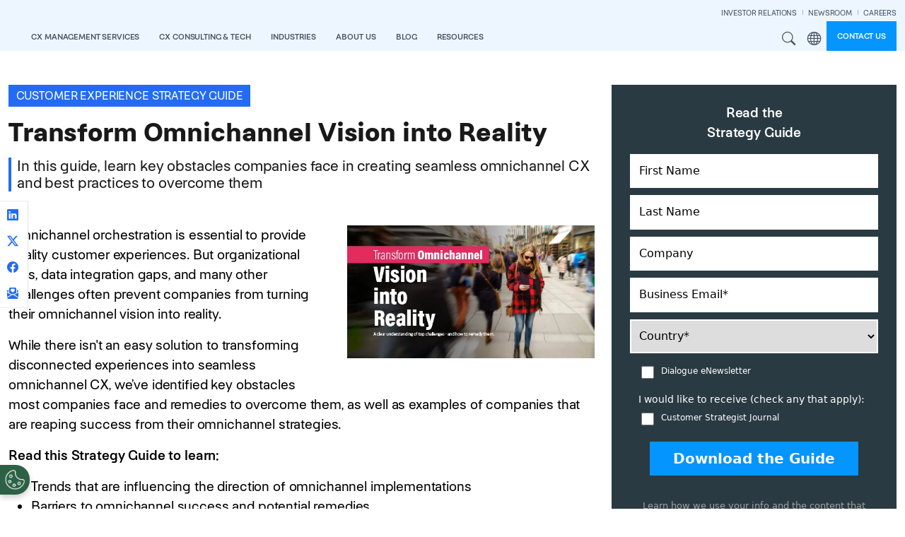

--- FILE ---
content_type: text/html; charset=UTF-8
request_url: https://www.ttec.com/resources/strategy-guide/transform-omnichannel-vision-reality
body_size: 17150
content:
<!DOCTYPE html>
<html lang="en" dir="ltr" prefix="og: https://ogp.me/ns#">
  <head>
    <meta charset="utf-8" />
<meta name="description" content="In this guide, learn key obstacles companies face in creating seamless omnichannel CX and best practices to overcome them" />
<link rel="canonical" href="https://www.ttec.com/resources/strategy-guide/transform-omnichannel-vision-reality" />
<meta name="referrer" content="strict-origin-when-cross-origin" />
<meta property="og:title" content="Transform Omnichannel Vision into Reality" />
<meta property="og:description" content="In this guide, learn key obstacles companies face in creating seamless omnichannel CX and best practices to overcome them" />
<meta property="og:image" content="https://www.ttec.com/sites/default/files/2023-10/eb-transform-omnichannel-vision-into-reality-thumb_0.jpg" />
<meta name="twitter:title" content="Transform Omnichannel Vision into Reality" />
<meta name="twitter:image" content="https://www.ttec.com/sites/default/files/2023-10/eb-transform-omnichannel-vision-into-reality-thumb_0.jpg" />
<meta name="Generator" content="Drupal 10 (https://www.drupal.org)" />
<meta name="MobileOptimized" content="width" />
<meta name="HandheldFriendly" content="true" />
<meta name="viewport" content="width=device-width, initial-scale=1, shrink-to-fit=no" />
<script type="application/ld+json">{
    "@context": "https://schema.org",
    "@graph": [
        {
            "@type": "Organization",
            "name": "TTEC"
        }
    ]
}</script>
<meta http-equiv="x-ua-compatible" content="ie=edge" />
<link rel="icon" href="/sites/default/files/favicon.ico" type="image/vnd.microsoft.icon" />
<link rel="alternate" hreflang="en" href="https://www.ttec.com/resources/strategy-guide/transform-omnichannel-vision-reality" />

    <title>Transform Omnichannel Vision into Reality | TTEC</title>
    
    <link rel="stylesheet" media="all" href="/sites/default/files/css/css_a8cm_VnAOxE9PkGDjIa_9Eqk6x724dBxfka-9bIelbI.css?delta=0&amp;language=en&amp;theme=ttec_bootstrap_barrio&amp;include=[base64]" />
<link rel="stylesheet" media="all" href="/sites/default/files/css/css_hZNDI0_hZPd64-TebLFlXi0FIiqthX0nQhVcmNTmtKE.css?delta=1&amp;language=en&amp;theme=ttec_bootstrap_barrio&amp;include=[base64]" />
<link rel="stylesheet" media="all" href="/themes/custom/ttec_bootstrap_barrio/dist/css/style.min.css?t5qg73" />
<link rel="stylesheet" media="all" href="/sites/default/files/css/css_4iE7FHU55Rr6Wz505ev9uRh5Ot867ircvN_um9p7vS0.css?delta=3&amp;language=en&amp;theme=ttec_bootstrap_barrio&amp;include=[base64]" />
<link rel="stylesheet" media="print" href="/sites/default/files/css/css_hn_nh7UeDHp5BGww-t5qq_yU_ksYoRpqQonsIa7tcE8.css?delta=4&amp;language=en&amp;theme=ttec_bootstrap_barrio&amp;include=[base64]" />

    

        <link rel="preload" href="/themes/custom/ttec_bootstrap_barrio/fonts/figtree/figtree-2.0.2/fonts/webfonts/Figtree-Regular.woff2" as="font" type="font/woff2" crossorigin="anomymous">
    <link rel="preload" href="/themes/custom/ttec_bootstrap_barrio/fonts/figtree/figtree-2.0.2/fonts/webfonts/Figtree-Bold.woff2" as="font" type="font/woff2" crossorigin="anomymous">
    <link rel="preload" href="/themes/custom/ttec_bootstrap_barrio/fonts/figtree/figtree-2.0.2/fonts/webfonts/Figtree-Light.woff2" as="font" type="font/woff2" crossorigin="anomymous">

  </head>
  <body class="layout-no-sidebars page-node-2396 path-node node--type-page">
    <a href="#main-content" class="visually-hidden-focusable skip-to-content-link btn btn-pill btn-sm btn-medium-blue mt-2 ms-2">
      Skip to main content
    </a>
    
      <div class="dialog-off-canvas-main-canvas" data-off-canvas-main-canvas>
    <div id="page-wrapper" class="en">
  <div id="page">
        <header id="header" class="header" role="banner" aria-label="Site header">
                      <nav class="navbar py-0 sticky-top navbar-expand-xl" id="navbar-main" aria-label="Main Navigation">
                    <div class="container-fluid cw-1750 justify-content-between">
                              <a href="/" title="View TTEC homepage" rel="home" class="navbar-brand">
              <img src="/themes/custom/ttec_bootstrap_barrio/img/logos/ttec-logo.svg" alt="TTEC logo" class="img-fluid" />
          </a>
  

              <section class="row region region-mobile-menu-utils">
    <div id="block-ttec-bootstrap-barrio-mobilemenusearchandregionbuttons" class="block-content-basic block block-block-content block-block-content4a6ef375-8597-4766-8a53-82ed3658679e">
  
    
      <div class="content">
      
            <div class="clearfix text-formatted field field--name-body field--type-text-with-summary field--label-hidden field__item"><div class="hstack">
	<div>
		<button class="d-xl-none me-2 site-search-modal-toggle fw-semibold lh-sm nav-link btn btn-link text-uppercase">Search</button>
	</div>
	<div>
		<div class="d-xl-none dropdown me-2">
			<button class="dropdown-toggle mega-menu-region-icon fw-semibold lh-sm nav-link btn btn-link text-uppercase" type="button" data-bs-toggle="dropdown" aria-expanded="false">
				Region
			</button>
			<ul class="dropdown-menu dropdown-menu-end rounded-0 border-0 pt-0">
				<li>
					<span class="dropdown-header fw-semibold white-text mb-0 neutral-blue-7-bg mb-2">Region</span>
				</li>
				<li>
					<a class="dropdown-item" href="/">Global</a>
				</li>
				<li>
					<a class="dropdown-item" href="/emea">EMEA</a>
				</li>
				<li>
					<a class="dropdown-item" href="/asiapacific">APAC</a>
				</li>
				<li>
					<a class="dropdown-item" href="/canada">Canada</a>
				</li>
			</ul>
		</div>
	</div>
</div></div>
      
    </div>
  </div>

  </section>

                          <button class="navbar-toggler collapsed" type="button" data-bs-toggle="offcanvas" data-bs-target="#CollapsingNavbar" aria-controls="CollapsingNavbar" aria-expanded="false" aria-label="Toggle navigation"><span class="navbar-toggler-icon"></span></button>
              <div class="offcanvas offcanvas-end" id="CollapsingNavbar">
                                  <div class="offcanvas-header">
                    <button type="button" class="btn-close text-reset" data-bs-dismiss="offcanvas" aria-label="Close"></button>
                  </div>
                  <div class="offcanvas-body">
                    <div class="offcanvas-body-inner">
                                                    <section class="region region-secondary-menu">
    <div id="block-ttec-bootstrap-barrio-secondarynavigation" class="block-content-basic block block-block-content block-block-content1a1792c5-9cab-4b16-9b6f-f9d767fd14bc">
  
    
      <div class="content">
      
            <div class="clearfix text-formatted field field--name-body field--type-text-with-summary field--label-hidden field__item"><div class="menu--secondary-navigation">
<ul class="clearfix nav navbar-nav justify-content-end">
  <li class="nav-item">
    <a href="https://investors.ttec.com/" target="_blank" class="nav-link">INVESTOR RELATIONS</a>
  </li>
  <li class="nav-item">
    <a href="/newsroom" class="nav-link">NEWSROOM</a>
  </li>
  <li class="nav-item">
    <a href="https://www.ttecjobs.com" target="_blank" class="nav-link pe-0">CAREERS</a>
  </li>
</ul>
</div></div>
      
    </div>
  </div>

  </section>

                                  <div id="block-mainnavigation" class="block block-tb-megamenu block-tb-megamenu-menu-blockmain">
  
    
      <div class="content">
      
      <div class=" always-show">
    <ul  class="tb-megamenu-nav nav level-0 items-9 navbar-nav gap-1 gap-xl-0 align-items-xl-end" role="list" >
      
          
  


<li  class="tb-megamenu-item level-1 mega cx-management-services-menu mega-align-left dropdown nav-item" data-id="menu_link_content:9d6e5b8d-f931-452f-8f05-ce41f7314625" data-level="1" data-type="menu_item" data-class="cx-management-services-menu" data-xicon="" data-caption="" data-alignsub="left" data-group="0" data-hidewcol="0" data-hidesub="0" data-label="" aria-level="1" >
    <a href="/cx-management-services"  class="dropdown-toggle fw-semibold lh-sm nav-link text-uppercase" aria-label="Open main submenu" data-bs-toggle="dropdown" role="button" tabindex="0">

    CX Management Services

    
    
    </a>
  <div  class="tb-megamenu-submenu dropdown-menu mega-dropdown-menu nav-child" data-class="" data-width="" role="list">
  <div class="mega-dropdown-inner">
          <div class="row flex-column flex-xl-row justify-content-xl-center flex-nowrap">
      <div  data-showblocktitle="0" class="tb-megamenu-column span mega-col-nav col" data-class="" data-width="" data-hidewcol="" id="tb-megamenu-column-1">
  <div class="tb-megamenu-column-inner mega-inner clearfix">
                 <div  class="tb-block tb-megamenu-block" data-type="block" data-block="ttec_bootstrap_barrio_megamenucxmanagementservicesheader">
    <div class="block-inner">
      <div id="block-block-contenta7afa03d-7503-4a72-b47a-f9de90eeb121" class="block-content-basic block block-block-content block-block-contenta7afa03d-7503-4a72-b47a-f9de90eeb121">
  
    
      <div class="content">
      
            <div class="clearfix text-formatted field field--name-body field--type-text-with-summary field--label-hidden field__item"><div class="neutral-blue-7-bg p-nav-heading d-none d-xl-block">
    <p class="fs-nav-heading fw-semibold white-text mb-0 lh-1">Digitally enabled talent &amp; contact center services</p>
</div></div>
      
    </div>
  </div>

    </div>
  </div>

      </div>
</div>

  </div>

          <div class="row flex-column flex-xl-row justify-content-xl-center flex-nowrap">
      <div  class="tb-megamenu-column span4 mega-col-nav col" data-class="" data-width="4" data-hidewcol="0" id="tb-megamenu-column-2">
  <div class="tb-megamenu-column-inner mega-inner clearfix">
               <ul  class="tb-megamenu-subnav mega-nav level-1 items-1 list-unstyled" role="list">
      
          
  


<li  class="tb-megamenu-item level-2 mega mega-group nav-item" data-id="menu_link_content:f8cb5f25-4c3e-44b5-912c-db2dbcd328dc" data-level="2" data-type="menu_item" data-class="" data-xicon="" data-caption="" data-alignsub="" data-group="1" data-hidewcol="0" data-hidesub="0" data-label="" aria-level="2" >
    <a href="/cx-management-services/services"  class="mega-group-title brand-blue-text fs-nav-heading nav-link tb-megamenu-no-submenu" aria-label="Open group menu" tabindex="0">

    Services

    
    
    </a>
  <div  class="tb-megamenu-submenu mega-group-ct nav-child" data-class="" data-width="" role="list">
  <div class="mega-dropdown-inner">
          <div class="row flex-column flex-xl-row justify-content-xl-center flex-nowrap">
      <div  class="tb-megamenu-column span12 mega-col-nav col" data-class="" data-width="12" data-hidewcol="0" id="tb-megamenu-column-3">
  <div class="tb-megamenu-column-inner mega-inner clearfix">
               <ul  class="tb-megamenu-subnav mega-nav level-2 items-8 list-unstyled" role="list">
      
          
  


<li  class="tb-megamenu-item level-3 mega nav-item" data-id="menu_link_content:ac428616-8b9d-4193-94b2-c740e646aa73" data-level="3" data-type="menu_item" data-class="" data-xicon="" data-caption="" data-alignsub="" data-group="0" data-hidewcol="0" data-hidesub="0" data-label="" aria-level="3" >
    <a href="/generation-ai"  class="nav-link tb-megamenu-no-submenu" tabindex="0">

    AI-Enhanced Services

    
    
    </a>
  
</li>

      
          
  


<li  class="tb-megamenu-item level-3 mega nav-item" data-id="menu_link_content:be110564-e621-481f-9142-de4719d61948" data-level="3" data-type="menu_item" data-class="" data-xicon="" data-caption="" data-alignsub="" data-group="0" data-hidewcol="0" data-hidesub="0" data-label="" aria-level="3" >
    <a href="/services/back-office-support-services"  class="nav-link tb-megamenu-no-submenu" tabindex="0">

    Back Office

    
    
    </a>
  
</li>

      
          
  


<li  class="tb-megamenu-item level-3 mega nav-item" data-id="menu_link_content:d2559e99-cb09-4a2a-93c3-96854f3ef22a" data-level="3" data-type="menu_item" data-class="" data-xicon="" data-caption="" data-alignsub="" data-group="0" data-hidewcol="0" data-hidesub="0" data-label="" aria-level="3" >
    <a href="/services/customer-care-outsourcing"  class="nav-link tb-megamenu-no-submenu" tabindex="0">

    Customer Care

    
    
    </a>
  
</li>

      
          
  


<li  class="tb-megamenu-item level-3 mega nav-item" data-id="menu_link_content:37d98f4b-baf4-4ba4-b7a7-d935873f6e1a" data-level="3" data-type="menu_item" data-class="" data-xicon="" data-caption="" data-alignsub="" data-group="0" data-hidewcol="0" data-hidesub="0" data-label="" aria-level="3" >
    <a href="/services/cx-optimization-services"  class="nav-link tb-megamenu-no-submenu" tabindex="0">

    Managed Services

    
    
    </a>
  
</li>

      
          
  


<li  class="tb-megamenu-item level-3 mega nav-item" data-id="menu_link_content:75c543d4-e8fb-48a3-a35f-8177cff50fff" data-level="3" data-type="menu_item" data-class="" data-xicon="" data-caption="" data-alignsub="" data-group="0" data-hidewcol="0" data-hidesub="0" data-label="" aria-level="3" >
    <a href="/services/work-from-home"  class="nav-link tb-megamenu-no-submenu" tabindex="0">

    Remote CX

    
    
    </a>
  
</li>

      
          
  


<li  class="tb-megamenu-item level-3 mega nav-item" data-id="menu_link_content:b26bdbe2-c677-4861-aff8-2bd06cc7216e" data-level="3" data-type="menu_item" data-class="" data-xicon="" data-caption="" data-alignsub="" data-group="0" data-hidewcol="0" data-hidesub="0" data-label="" aria-level="3" >
    <a href="/services/revenue-generation"  class="nav-link tb-megamenu-no-submenu" tabindex="0">

    Revenue Generation

    
    
    </a>
  
</li>

      
          
  


<li  class="tb-megamenu-item level-3 mega nav-item" data-id="menu_link_content:3d405878-a53b-4d48-964e-60bb62887e30" data-level="3" data-type="menu_item" data-class="" data-xicon="" data-caption="" data-alignsub="" data-group="0" data-hidewcol="0" data-hidesub="0" data-label="" aria-level="3" >
    <a href="/services/tech-support-as-a-service"  class="nav-link tb-megamenu-no-submenu" tabindex="0">

    Technology Support

    
    
    </a>
  
</li>

      
          
  


<li  class="tb-megamenu-item level-3 mega nav-item" data-id="menu_link_content:fb72de7b-febf-46dc-9071-4405aa692320" data-level="3" data-type="menu_item" data-class="" data-xicon="" data-caption="" data-alignsub="" data-group="0" data-hidewcol="0" data-hidesub="0" data-label="" aria-level="3" >
    <a href="/services/trust-and-safety"  class="nav-link tb-megamenu-no-submenu" tabindex="0">

    Trust &amp; Safety

    
    
    </a>
  
</li>

  </ul>

      </div>
</div>

  </div>

      </div>
</div>

</li>

  </ul>

      </div>
</div>

      <div  class="tb-megamenu-column span4 mega-col-nav col" data-class="" data-width="4" data-hidewcol="" id="tb-megamenu-column-4">
  <div class="tb-megamenu-column-inner mega-inner clearfix">
               <ul  class="tb-megamenu-subnav mega-nav level-1 items-1 list-unstyled" role="list">
      
          
  


<li  class="tb-megamenu-item level-2 mega mega-group nav-item" data-id="menu_link_content:0c68456c-9bbd-4de0-90c5-761416130c98" data-level="2" data-type="menu_item" data-class="" data-xicon="" data-caption="" data-alignsub="" data-group="1" data-hidewcol="0" data-hidesub="0" data-label="" aria-level="2" >
    <a href="/cx-management-services/cx-transformation"  class="mega-group-title brand-blue-text fs-nav-heading nav-link tb-megamenu-no-submenu" aria-label="Open group menu" tabindex="0">

    CX Transformation

    
    
    </a>
  <div  class="tb-megamenu-submenu mega-group-ct nav-child" data-class="" data-width="" role="list">
  <div class="mega-dropdown-inner">
          <div class="row flex-column flex-xl-row justify-content-xl-center flex-nowrap">
      <div  class="tb-megamenu-column span12 mega-col-nav col" data-class="" data-width="12" data-hidewcol="0" id="tb-megamenu-column-5">
  <div class="tb-megamenu-column-inner mega-inner clearfix">
               <ul  class="tb-megamenu-subnav mega-nav level-2 items-4 list-unstyled" role="list">
      
          
  


<li  class="tb-megamenu-item level-3 mega nav-item" data-id="menu_link_content:185cb9e2-64f3-4dc0-bf92-80b4721494d1" data-level="3" data-type="menu_item" data-class="" data-xicon="" data-caption="" data-alignsub="" data-group="0" data-hidewcol="0" data-hidesub="0" data-label="" aria-level="3" >
    <a href="/cx-management-services/cx-transformation#ai-powered-contact-center"  class="nav-link tb-megamenu-no-submenu" tabindex="0">

    AI-powered Contact Center

    
    
    </a>
  
</li>

      
          
  


<li  class="tb-megamenu-item level-3 mega nav-item" data-id="menu_link_content:bc4f856c-d66c-4eaf-a132-5763b6c17e1c" data-level="3" data-type="menu_item" data-class="" data-xicon="" data-caption="" data-alignsub="" data-group="0" data-hidewcol="0" data-hidesub="0" data-label="" aria-level="3" >
    <a href="/cx-management-services/cx-transformation#customer-journey-orchestration"  class="nav-link tb-megamenu-no-submenu" tabindex="0">

    Customer Journey Orchestration

    
    
    </a>
  
</li>

      
          
  


<li  class="tb-megamenu-item level-3 mega nav-item" data-id="menu_link_content:a3a346ac-8dba-44af-9ec0-7a306ffbbe74" data-level="3" data-type="menu_item" data-class="" data-xicon="" data-caption="" data-alignsub="" data-group="0" data-hidewcol="0" data-hidesub="0" data-label="" aria-level="3" >
    <a href="/cx-management-services/cx-transformation#cx-data-insights"  class="nav-link tb-megamenu-no-submenu" tabindex="0">

    CX Data &amp; Analytics

    
    
    </a>
  
</li>

      
          
  


<li  class="tb-megamenu-item level-3 mega nav-item" data-id="menu_link_content:b9dae4ac-007a-40bc-8acf-8aa354b49d00" data-level="3" data-type="menu_item" data-class="" data-xicon="" data-caption="" data-alignsub="" data-group="0" data-hidewcol="0" data-hidesub="0" data-label="" aria-level="3" >
    <a href="/cx-management-services/cx-transformation#experience-fulfillment"  class="nav-link tb-megamenu-no-submenu" tabindex="0">

    Experience Fulfillment

    
    
    </a>
  
</li>

  </ul>

      </div>
</div>

  </div>

      </div>
</div>

</li>

  </ul>

      </div>
</div>

      <div  class="tb-megamenu-column span4 mega-col-nav col" data-class="" data-width="4" data-hidewcol="" id="tb-megamenu-column-6">
  <div class="tb-megamenu-column-inner mega-inner clearfix">
               <ul  class="tb-megamenu-subnav mega-nav level-1 items-1 list-unstyled" role="list">
      
          
  


<li  class="tb-megamenu-item level-2 mega mega-group nav-item" data-id="menu_link_content:84c988bf-a37f-497a-9df4-436e96d9a3b9" data-level="2" data-type="menu_item" data-class="" data-xicon="" data-caption="" data-alignsub="" data-group="1" data-hidewcol="0" data-hidesub="0" data-label="" aria-level="2" >
    <a href="/cx-management-services/technology-and-platforms"  class="mega-group-title brand-blue-text fs-nav-heading nav-link tb-megamenu-no-submenu" aria-label="Open group menu" tabindex="0">

    Technology &amp; Platforms

    
    
    </a>
  <div  class="tb-megamenu-submenu mega-group-ct nav-child" data-class="" data-width="" role="list">
  <div class="mega-dropdown-inner">
          <div class="row flex-column flex-xl-row justify-content-xl-center flex-nowrap">
      <div  class="tb-megamenu-column span12 mega-col-nav col" data-class="" data-width="12" data-hidewcol="0" id="tb-megamenu-column-7">
  <div class="tb-megamenu-column-inner mega-inner clearfix">
               <ul  class="tb-megamenu-subnav mega-nav level-2 items-10 list-unstyled" role="list">
      
          
  


<li  class="tb-megamenu-item level-3 mega nav-item" data-id="menu_link_content:0f2a0ed4-1bcc-4dfc-a65d-b2f60a7950b2" data-level="3" data-type="menu_item" data-class="" data-xicon="" data-caption="" data-alignsub="" data-group="0" data-hidewcol="0" data-hidesub="0" data-label="" aria-level="3" >
    <span class="nav-link-header fw-bold tb-megamenu-no-submenu" tabindex="0">

    Conversational Clarity

    
    
    </span>
  
</li>

      
          
  


<li  class="tb-megamenu-item level-3 mega nav-item" data-id="menu_link_content:996b724a-5ebc-404e-b854-1143a3fcb88a" data-level="3" data-type="menu_item" data-class="" data-xicon="" data-caption="" data-alignsub="" data-group="0" data-hidewcol="0" data-hidesub="0" data-label="" aria-level="3" >
    <a href="/ttec-addi"  class="ms-3 nav-link tb-megamenu-no-submenu" tabindex="0">

    TTEC ADDI 

    
    
    </a>
  
</li>

      
          
  


<li  class="tb-megamenu-item level-3 mega nav-item" data-id="menu_link_content:9e11b654-0e1b-47cb-a7c7-a741ed12ceac" data-level="3" data-type="menu_item" data-class="" data-xicon="" data-caption="" data-alignsub="" data-group="0" data-hidewcol="0" data-hidesub="0" data-label="" aria-level="3" >
    <a href="/cx-management-services/technology-and-platforms#clarity"  class="ms-3 nav-link tb-megamenu-no-submenu" tabindex="0">

    TTEC Clarity 

    
    
    </a>
  
</li>

      
          
  


<li  class="tb-megamenu-item level-3 mega nav-item" data-id="menu_link_content:1080a5b8-9ae5-4df3-abec-c7c87738eed1" data-level="3" data-type="menu_item" data-class="" data-xicon="" data-caption="" data-alignsub="" data-group="0" data-hidewcol="0" data-hidesub="0" data-label="" aria-level="3" >
    <span class="nav-link-header fw-bold tb-megamenu-no-submenu" tabindex="0">

    Associate Excellence

    
    
    </span>
  
</li>

      
          
  


<li  class="tb-megamenu-item level-3 mega nav-item" data-id="menu_link_content:252d1157-1fb9-4a24-9ff7-30d0983cc2bf" data-level="3" data-type="menu_item" data-class="" data-xicon="" data-caption="" data-alignsub="" data-group="0" data-hidewcol="0" data-hidesub="0" data-label="" aria-level="3" >
    <a href="/cx-management-services/technology-and-platforms#perform"  class="ms-3 nav-link tb-megamenu-no-submenu" tabindex="0">

    TTEC Perform 

    
    
    </a>
  
</li>

      
          
  


<li  class="tb-megamenu-item level-3 mega nav-item" data-id="menu_link_content:d63e597a-a22f-4a89-845a-d8ae6689094d" data-level="3" data-type="menu_item" data-class="" data-xicon="" data-caption="" data-alignsub="" data-group="0" data-hidewcol="0" data-hidesub="0" data-label="" aria-level="3" >
    <a href="/cx-management-services/technology-and-platforms#let-me-know"  class="ms-3 nav-link tb-megamenu-no-submenu" tabindex="0">

    TTEC Let Me Know 

    
    
    </a>
  
</li>

      
          
  


<li  class="tb-megamenu-item level-3 mega nav-item" data-id="menu_link_content:e6b0a38c-f2e8-4d4d-8ac2-0204574b0fb3" data-level="3" data-type="menu_item" data-class="" data-xicon="" data-caption="" data-alignsub="" data-group="0" data-hidewcol="0" data-hidesub="0" data-label="" aria-level="3" >
    <a href="/cx-management-services/technology-and-platforms#realskill"  class="ms-3 nav-link tb-megamenu-no-submenu" tabindex="0">

    TTEC RealSkill 

    
    
    </a>
  
</li>

      
          
  


<li  class="tb-megamenu-item level-3 mega nav-item" data-id="menu_link_content:8557e10b-efe6-4f6c-b242-ce773f145f53" data-level="3" data-type="menu_item" data-class="" data-xicon="" data-caption="" data-alignsub="" data-group="0" data-hidewcol="0" data-hidesub="0" data-label="" aria-level="3" >
    <a href="/cx-management-services/technology-and-platforms#insights"  class="ms-3 nav-link tb-megamenu-no-submenu" tabindex="0">

    TTEC Insights

    
    
    </a>
  
</li>

      
          
  


<li  class="tb-megamenu-item level-3 mega nav-item" data-id="menu_link_content:f80bf9d7-42aa-4cdb-ae56-566026b84266" data-level="3" data-type="menu_item" data-class="" data-xicon="" data-caption="" data-alignsub="" data-group="0" data-hidewcol="0" data-hidesub="0" data-label="" aria-level="3" >
    <span class="nav-link-header fw-bold tb-megamenu-no-submenu" tabindex="0">

    Trust and Safety

    
    
    </span>
  
</li>

      
          
  


<li  class="tb-megamenu-item level-3 mega nav-item" data-id="menu_link_content:f1d3487b-0e34-4734-a6bf-713885a17cca" data-level="3" data-type="menu_item" data-class="" data-xicon="" data-caption="" data-alignsub="" data-group="0" data-hidewcol="0" data-hidesub="0" data-label="" aria-level="3" >
    <a href="/cx-management-services/technology-and-platforms#intelligent-fraud-automation"  class="ms-3 nav-link tb-megamenu-no-submenu" tabindex="0">

    TTEC Intelligent Fraud Automation

    
    
    </a>
  
</li>

  </ul>

      </div>
</div>

  </div>

      </div>
</div>

</li>

  </ul>

      </div>
</div>

  </div>

      </div>
</div>

</li>

      
          
  


<li  class="tb-megamenu-item level-1 mega mega-align-left dropdown nav-item" data-id="menu_link_content:b0803a6a-56a4-4afe-b650-56a9056144e0" data-level="1" data-type="menu_item" data-class="" data-xicon="" data-caption="" data-alignsub="left" data-group="0" data-hidewcol="0" data-hidesub="0" data-label="" aria-level="1" >
    <a href="/cx-consulting-and-tech"  class="dropdown-toggle fw-semibold lh-sm nav-link text-uppercase" aria-label="Open main submenu" data-bs-toggle="dropdown" role="button" tabindex="0">

    CX Consulting &amp; Tech

    
    
    </a>
  <div  class="tb-megamenu-submenu dropdown-menu mega-dropdown-menu nav-child" data-class="" data-width="" role="list">
  <div class="mega-dropdown-inner">
          <div class="row flex-column flex-xl-row justify-content-xl-center flex-nowrap">
      <div  data-showblocktitle="0" class="tb-megamenu-column span mega-col-nav col" data-class="" data-width="" data-hidewcol="" id="tb-megamenu-column-8">
  <div class="tb-megamenu-column-inner mega-inner clearfix">
                 <div  class="tb-block tb-megamenu-block" data-type="block" data-block="ttec_bootstrap_barrio_megamenucxconsultingtechheader">
    <div class="block-inner">
      <div id="block-block-content34ef66f7-835d-465f-86eb-f8b5b90e97e2" class="block-content-basic block block-block-content block-block-content34ef66f7-835d-465f-86eb-f8b5b90e97e2">
  
    
      <div class="content">
      
            <div class="clearfix text-formatted field field--name-body field--type-text-with-summary field--label-hidden field__item"><div class="neutral-blue-7-bg p-nav-heading d-none d-xl-block">
    <p class="fs-nav-heading fw-semibold white-text mb-0 lh-1">Insight driven CX consulting &amp; technology solutions</p>
</div></div>
      
    </div>
  </div>

    </div>
  </div>

      </div>
</div>

  </div>

          <div class="row flex-column flex-xl-row justify-content-xl-center flex-nowrap">
      <div  class="tb-megamenu-column span4 mega-col-nav col" data-class="" data-width="4" data-hidewcol="0" id="tb-megamenu-column-9">
  <div class="tb-megamenu-column-inner mega-inner clearfix">
               <ul  class="tb-megamenu-subnav mega-nav level-1 items-1 list-unstyled" role="list">
      
          
  


<li  class="tb-megamenu-item level-2 mega mega-group nav-item" data-id="menu_link_content:640b5012-69fb-4578-880d-24a18da35252" data-level="2" data-type="menu_item" data-class="" data-xicon="" data-caption="" data-alignsub="" data-group="1" data-hidewcol="0" data-hidesub="0" data-label="" aria-level="2" >
    <a href="/cx-consulting-and-tech/solutions"  class="mega-group-title dark-blue-1-text fs-nav-heading nav-link tb-megamenu-no-submenu" aria-label="Open group menu" tabindex="0">

    Solutions

    
    
    </a>
  <div  class="tb-megamenu-submenu mega-group-ct nav-child" data-class="" data-width="" role="list">
  <div class="mega-dropdown-inner">
          <div class="row flex-column flex-xl-row justify-content-xl-center flex-nowrap">
      <div  class="tb-megamenu-column span12 mega-col-nav col" data-class="" data-width="12" data-hidewcol="0" id="tb-megamenu-column-10">
  <div class="tb-megamenu-column-inner mega-inner clearfix">
               <ul  class="tb-megamenu-subnav mega-nav level-2 items-7 list-unstyled" role="list">
      
          
  


<li  class="tb-megamenu-item level-3 mega nav-item" data-id="menu_link_content:497b9b9d-e5a9-4285-94c6-8fe482e4bf11" data-level="3" data-type="menu_item" data-class="" data-xicon="" data-caption="" data-alignsub="" data-group="0" data-hidewcol="0" data-hidesub="0" data-label="" aria-level="3" >
    <a href="/cx-consulting-and-tech/solutions#artificial-intelligence"  class="nav-link tb-megamenu-no-submenu" tabindex="0">

    Artificial Intelligence

    
    
    </a>
  
</li>

      
          
  


<li  class="tb-megamenu-item level-3 mega nav-item" data-id="menu_link_content:5d4b06cb-ec84-443d-b301-70348df3e383" data-level="3" data-type="menu_item" data-class="" data-xicon="" data-caption="" data-alignsub="" data-group="0" data-hidewcol="0" data-hidesub="0" data-label="" aria-level="3" >
    <a href="/cx-consulting-and-tech/solutions#contact-center-technology"  class="nav-link tb-megamenu-no-submenu" tabindex="0">

    Contact Center Technology

    
    
    </a>
  
</li>

      
          
  


<li  class="tb-megamenu-item level-3 mega nav-item" data-id="menu_link_content:bdd1dabe-d17a-4666-9749-6f979eeaecc8" data-level="3" data-type="menu_item" data-class="" data-xicon="" data-caption="" data-alignsub="" data-group="0" data-hidewcol="0" data-hidesub="0" data-label="" aria-level="3" >
    <a href="/cx-consulting-and-tech/solutions#customer-relationship-management"  class="nav-link tb-megamenu-no-submenu" tabindex="0">

    Customer Relationship Management

    
    
    </a>
  
</li>

      
          
  


<li  class="tb-megamenu-item level-3 mega nav-item" data-id="menu_link_content:ee2561cc-f67b-46f1-95a0-4c0b8bab0f96" data-level="3" data-type="menu_item" data-class="" data-xicon="" data-caption="" data-alignsub="" data-group="0" data-hidewcol="0" data-hidesub="0" data-label="" aria-level="3" >
    <a href="/cx-consulting-and-tech/solutions#cx-strategy-and-design"  class="nav-link tb-megamenu-no-submenu" tabindex="0">

    CX Strategy &amp; Design

    
    
    </a>
  
</li>

      
          
  


<li  class="tb-megamenu-item level-3 mega nav-item" data-id="menu_link_content:6dd5772a-eead-4ac2-89d8-4cca6679224f" data-level="3" data-type="menu_item" data-class="" data-xicon="" data-caption="" data-alignsub="" data-group="0" data-hidewcol="0" data-hidesub="0" data-label="" aria-level="3" >
    <a href="/cx-consulting-and-tech/solutions#data-and-analytics"  class="nav-link tb-megamenu-no-submenu" tabindex="0">

    Data &amp; Analytics

    
    
    </a>
  
</li>

      
          
  


<li  class="tb-megamenu-item level-3 mega nav-item" data-id="menu_link_content:925b50f3-cfe1-4402-99c8-b71fb0cb388f" data-level="3" data-type="menu_item" data-class="" data-xicon="" data-caption="" data-alignsub="" data-group="0" data-hidewcol="0" data-hidesub="0" data-label="" aria-level="3" >
    <a href="/cx-consulting-and-tech/solutions#managed-services"  class="nav-link tb-megamenu-no-submenu" tabindex="0">

    Managed Services

    
    
    </a>
  
</li>

      
          
  


<li  class="tb-megamenu-item level-3 mega nav-item" data-id="menu_link_content:e380a98e-e6dd-49f8-bae8-3fa73658afae" data-level="3" data-type="menu_item" data-class="" data-xicon="" data-caption="" data-alignsub="" data-group="0" data-hidewcol="0" data-hidesub="0" data-label="" aria-level="3" >
    <a href="/cx-consulting-and-tech/solutions#software-and-digital-engineering"  class="nav-link tb-megamenu-no-submenu" tabindex="0">

    Software &amp; Digital Engineering

    
    
    </a>
  
</li>

  </ul>

      </div>
</div>

  </div>

      </div>
</div>

</li>

  </ul>

      </div>
</div>

      <div  class="tb-megamenu-column span4 mega-col-nav col" data-class="" data-width="4" data-hidewcol="" id="tb-megamenu-column-11">
  <div class="tb-megamenu-column-inner mega-inner clearfix">
               <ul  class="tb-megamenu-subnav mega-nav level-1 items-1 list-unstyled" role="list">
      
          
  


<li  class="tb-megamenu-item level-2 mega mega-group nav-item" data-id="menu_link_content:2eb68ee1-0572-452d-9b79-df65287ffc2d" data-level="2" data-type="menu_item" data-class="" data-xicon="" data-caption="" data-alignsub="" data-group="1" data-hidewcol="0" data-hidesub="0" data-label="" aria-level="2" >
    <a href="/cx-consulting-and-tech/cx-transformation"  class="mega-group-title dark-blue-1-text fs-nav-heading nav-link tb-megamenu-no-submenu" aria-label="Open group menu" tabindex="0">

    CX Transformation

    
    
    </a>
  <div  class="tb-megamenu-submenu mega-group-ct nav-child" data-class="" data-width="" role="list">
  <div class="mega-dropdown-inner">
          <div class="row flex-column flex-xl-row justify-content-xl-center flex-nowrap">
      <div  class="tb-megamenu-column span12 mega-col-nav col" data-class="" data-width="12" data-hidewcol="0" id="tb-megamenu-column-12">
  <div class="tb-megamenu-column-inner mega-inner clearfix">
               <ul  class="tb-megamenu-subnav mega-nav level-2 items-4 list-unstyled" role="list">
      
          
  


<li  class="tb-megamenu-item level-3 mega nav-item" data-id="menu_link_content:988ffeeb-c7ff-4e8a-aef5-c88cb5888401" data-level="3" data-type="menu_item" data-class="" data-xicon="" data-caption="" data-alignsub="" data-group="0" data-hidewcol="0" data-hidesub="0" data-label="" aria-level="3" >
    <a href="/cx-consulting-and-tech/cx-transformation#ai-powered-contact-center"  class="nav-link tb-megamenu-no-submenu" tabindex="0">

    AI-powered Contact Center

    
    
    </a>
  
</li>

      
          
  


<li  class="tb-megamenu-item level-3 mega nav-item" data-id="menu_link_content:388ff773-799d-4581-8fc1-c648b084c2d5" data-level="3" data-type="menu_item" data-class="" data-xicon="" data-caption="" data-alignsub="" data-group="0" data-hidewcol="0" data-hidesub="0" data-label="" aria-level="3" >
    <a href="/cx-consulting-and-tech/cx-transformation#customer-journey-orchestration"  class="nav-link tb-megamenu-no-submenu" tabindex="0">

    Customer Journey Orchestration

    
    
    </a>
  
</li>

      
          
  


<li  class="tb-megamenu-item level-3 mega nav-item" data-id="menu_link_content:c101e965-75bb-4762-b049-b25f23ba7ecd" data-level="3" data-type="menu_item" data-class="" data-xicon="" data-caption="" data-alignsub="" data-group="0" data-hidewcol="0" data-hidesub="0" data-label="" aria-level="3" >
    <a href="/cx-consulting-and-tech/cx-transformation#cx-data-insights"  class="nav-link tb-megamenu-no-submenu" tabindex="0">

    CX Data &amp; Analytics

    
    
    </a>
  
</li>

      
          
  


<li  class="tb-megamenu-item level-3 mega nav-item" data-id="menu_link_content:4c313884-4ad1-46e9-81f3-e0a014abe9fc" data-level="3" data-type="menu_item" data-class="" data-xicon="" data-caption="" data-alignsub="" data-group="0" data-hidewcol="0" data-hidesub="0" data-label="" aria-level="3" >
    <a href="/cx-consulting-and-tech/cx-transformation#experience-fulfillment"  class="nav-link tb-megamenu-no-submenu" tabindex="0">

    Experience Fulfillment

    
    
    </a>
  
</li>

  </ul>

      </div>
</div>

  </div>

      </div>
</div>

</li>

  </ul>

      </div>
</div>

      <div  class="tb-megamenu-column span4 mega-col-nav col" data-class="" data-width="4" data-hidewcol="" id="tb-megamenu-column-13">
  <div class="tb-megamenu-column-inner mega-inner clearfix">
               <ul  class="tb-megamenu-subnav mega-nav level-1 items-1 list-unstyled" role="list">
      
          
  


<li  class="tb-megamenu-item level-2 mega mega-group nav-item" data-id="menu_link_content:12765172-f73d-4ac8-bd5d-b75a14e05cfb" data-level="2" data-type="menu_item" data-class="" data-xicon="" data-caption="" data-alignsub="" data-group="1" data-hidewcol="0" data-hidesub="0" data-label="" aria-level="2" >
    <a href="/cx-consulting-and-tech/technology-and-partners"  class="mega-group-title dark-blue-1-text fs-nav-heading nav-link tb-megamenu-no-submenu" aria-label="Open group menu" tabindex="0">

    Technology &amp; Partners

    
    
    </a>
  <div  class="tb-megamenu-submenu mega-group-ct nav-child" data-class="" data-width="" role="list">
  <div class="mega-dropdown-inner">
          <div class="row flex-column flex-xl-row justify-content-xl-center flex-nowrap">
      <div  class="tb-megamenu-column span12 mega-col-nav col" data-class="" data-width="12" data-hidewcol="0" id="tb-megamenu-column-14">
  <div class="tb-megamenu-column-inner mega-inner clearfix">
               <ul  class="tb-megamenu-subnav mega-nav level-2 items-3 list-unstyled" role="list">
      
          
  


<li  class="tb-megamenu-item level-3 mega nav-item" data-id="menu_link_content:ffdead08-d70c-42b9-9786-7d09a1058585" data-level="3" data-type="menu_item" data-class="" data-xicon="" data-caption="" data-alignsub="" data-group="0" data-hidewcol="0" data-hidesub="0" data-label="" aria-level="3" >
    <a href="/cx-consulting-and-tech/technology-and-partners#cx-cloud-hyperscalers"  class="nav-link tb-megamenu-no-submenu" tabindex="0">

    CX Cloud Hyperscalers

    
    
    </a>
  
</li>

      
          
  


<li  class="tb-megamenu-item level-3 mega nav-item" data-id="menu_link_content:1657cd5b-48fd-4b8e-97df-f69437b23eca" data-level="3" data-type="menu_item" data-class="" data-xicon="" data-caption="" data-alignsub="" data-group="0" data-hidewcol="0" data-hidesub="0" data-label="" aria-level="3" >
    <a href="/cx-consulting-and-tech/technology-and-partners#cx-ecosystem-specialists"  class="nav-link tb-megamenu-no-submenu" tabindex="0">

    CX Ecosystem Specialists

    
    
    </a>
  
</li>

      
          
  


<li  class="tb-megamenu-item level-3 mega nav-item" data-id="menu_link_content:3be06e1d-6df6-44c0-9061-3befdae22a07" data-level="3" data-type="menu_item" data-class="" data-xicon="" data-caption="" data-alignsub="" data-group="0" data-hidewcol="0" data-hidesub="0" data-label="" aria-level="3" >
    <a href="/cx-consulting-and-tech/technology-and-partners#cx-platform-leaders"  class="nav-link tb-megamenu-no-submenu" tabindex="0">

    CX Platform Leaders

    
    
    </a>
  
</li>

  </ul>

      </div>
</div>

  </div>

      </div>
</div>

</li>

  </ul>

      </div>
</div>

  </div>

          <div class="row flex-column flex-xl-row justify-content-xl-center flex-nowrap">
      <div  data-showblocktitle="0" class="tb-megamenu-column span mega-col-nav col" data-class="" data-width="" data-hidewcol="" id="tb-megamenu-column-14">
  <div class="tb-megamenu-column-inner mega-inner clearfix">
                 <div  class="tb-block tb-megamenu-block" data-type="block" data-block="ttec_bootstrap_barrio_megamenucxconsultingtechfooter">
    <div class="block-inner">
      <div id="block-block-content9627b57e-5d52-49f0-868b-8e16b1a69a10" class="block-content-basic block block-block-content block-block-content9627b57e-5d52-49f0-868b-8e16b1a69a10">
  
    
      <div class="content">
      
            <div class="clearfix text-formatted field field--name-body field--type-text-with-summary field--label-hidden field__item"><a href="https://www.ttecdigital.com/" class="ttec-digital-button btn white-text fs-nav-heading">Go to ttecdigital.com</a></div>
      
    </div>
  </div>

    </div>
  </div>

      </div>
</div>

  </div>

      </div>
</div>

</li>

      
    
  


<li  class="tb-megamenu-item level-1 mega mega-align-left dropdown nav-item" data-id="menu_link_content:92c22c32-81cc-4c8c-b2fa-41fc3a211ea4" data-level="1" data-type="menu_item" data-class="" data-xicon="" data-caption="" data-alignsub="left" data-group="0" data-hidewcol="0" data-hidesub="0" data-label="" aria-level="1" >
    <button class="dropdown-toggle fw-semibold lh-sm nav-link text-uppercase" aria-label="Open main submenu" aria-expanded="false" data-bs-toggle="dropdown" role="button" tabindex="0">

    industries

    
    
    </button>
  <div  class="tb-megamenu-submenu dropdown-menu mega-dropdown-menu nav-child" data-class="" data-width="" role="list">
  <div class="mega-dropdown-inner">
          <div class="row flex-column flex-xl-row justify-content-xl-center flex-nowrap">
      <div  class="tb-megamenu-column span12 mega-col-nav col" data-class="" data-width="12" data-hidewcol="0" id="tb-megamenu-column-14">
  <div class="tb-megamenu-column-inner mega-inner clearfix">
               <ul  class="tb-megamenu-subnav mega-nav level-1 items-1 list-unstyled" role="list">
      
    
  


<li  class="tb-megamenu-item level-2 mega mega-group nav-item" data-id="menu_link_content:f70587b9-5cd5-4eb1-bd49-06d8f7f35f9a" data-level="2" data-type="menu_item" data-class="" data-xicon="" data-caption="" data-alignsub="" data-group="1" data-hidewcol="0" data-hidesub="0" data-label="" aria-level="2" >
    <span class="mega-group-title dark-blue-1-text fs-nav-heading tb-megamenu-no-submenu" aria-label="Open group menu" aria-expanded="false" tabindex="0">

    Industries

    
    
    </span>
  <div  class="tb-megamenu-submenu mega-group-ct nav-child" data-class="" data-width="" role="list">
  <div class="mega-dropdown-inner">
          <div class="row flex-column flex-xl-row justify-content-xl-center flex-nowrap">
      <div  class="tb-megamenu-column span6 mega-col-nav col" data-class="" data-width="6" data-hidewcol="0" id="tb-megamenu-column-14">
  <div class="tb-megamenu-column-inner mega-inner clearfix">
               <ul  class="tb-megamenu-subnav mega-nav level-2 items-5 list-unstyled" role="list">
      
          
  


<li  class="tb-megamenu-item level-3 mega nav-item" data-id="menu_link_content:b5d279d1-0db6-4ad4-8fba-415cc075294f" data-level="3" data-type="menu_item" data-class="" data-xicon="" data-caption="" data-alignsub="" data-group="0" data-hidewcol="0" data-hidesub="0" data-label="" aria-level="3" >
    <a href="/industries/automotive"  class="nav-link tb-megamenu-no-submenu" tabindex="0">

    Automotive

    
    
    </a>
  
</li>

      
          
  


<li  class="tb-megamenu-item level-3 mega nav-item" data-id="menu_link_content:910d9b5d-aa23-4f2d-8b77-306f4473c9a4" data-level="3" data-type="menu_item" data-class="" data-xicon="" data-caption="" data-alignsub="" data-group="0" data-hidewcol="0" data-hidesub="0" data-label="" aria-level="3" >
    <a href="/industries/communications"  class="nav-link tb-megamenu-no-submenu" tabindex="0">

    Communications

    
    
    </a>
  
</li>

      
          
  


<li  class="tb-megamenu-item level-3 mega nav-item" data-id="menu_link_content:212480d3-3d9e-451e-8c69-0a5a5f5daea1" data-level="3" data-type="menu_item" data-class="" data-xicon="" data-caption="" data-alignsub="" data-group="0" data-hidewcol="0" data-hidesub="0" data-label="" aria-level="3" >
    <a href="/industries/financial-services"  class="nav-link tb-megamenu-no-submenu" tabindex="0">

    Financial Services and Insurance

    
    
    </a>
  
</li>

      
          
  


<li  class="tb-megamenu-item level-3 mega nav-item" data-id="menu_link_content:c919225f-328d-40f7-b0d8-b976f62ca07e" data-level="3" data-type="menu_item" data-class="" data-xicon="" data-caption="" data-alignsub="" data-group="0" data-hidewcol="0" data-hidesub="0" data-label="" aria-level="3" >
    <a href="/industries/government-and-public-sector"  class="nav-link tb-megamenu-no-submenu" tabindex="0">

    Government and Public Sector

    
    
    </a>
  
</li>

      
          
  


<li  class="tb-megamenu-item level-3 mega nav-item" data-id="menu_link_content:cf53659d-fcd6-4c83-b11b-f83598603142" data-level="3" data-type="menu_item" data-class="" data-xicon="" data-caption="" data-alignsub="" data-group="0" data-hidewcol="0" data-hidesub="0" data-label="" aria-level="3" >
    <a href="/industries/healthcare"  class="nav-link tb-megamenu-no-submenu" tabindex="0">

    Healthcare

    
    
    </a>
  
</li>

  </ul>

      </div>
</div>

      <div  class="tb-megamenu-column span6 mega-col-nav col" data-class="" data-width="6" data-hidewcol="" id="tb-megamenu-column-14">
  <div class="tb-megamenu-column-inner mega-inner clearfix">
               <ul  class="tb-megamenu-subnav mega-nav level-2 items-5 list-unstyled" role="list">
      
          
  


<li  class="tb-megamenu-item level-3 mega nav-item" data-id="menu_link_content:f2a9c8c2-a2bb-4164-b069-dcac4ca1e0a7" data-level="3" data-type="menu_item" data-class="" data-xicon="" data-caption="" data-alignsub="" data-group="0" data-hidewcol="0" data-hidesub="0" data-label="" aria-level="3" >
    <a href="/industries/high-tech"  class="mt-3 mt-xl-0 nav-link tb-megamenu-no-submenu" tabindex="0">

    High Tech

    
    
    </a>
  
</li>

      
          
  


<li  class="tb-megamenu-item level-3 mega nav-item" data-id="menu_link_content:1cf93130-9635-4b36-a012-11ca854dc39a" data-level="3" data-type="menu_item" data-class="" data-xicon="" data-caption="" data-alignsub="" data-group="0" data-hidewcol="0" data-hidesub="0" data-label="" aria-level="3" >
    <a href="/industries/media-and-entertainment"  class="nav-link tb-megamenu-no-submenu" tabindex="0">

    Media and Entertainment

    
    
    </a>
  
</li>

      
          
  


<li  class="tb-megamenu-item level-3 mega nav-item" data-id="menu_link_content:faa8a12a-5f79-43a3-a7b2-b822dc66439f" data-level="3" data-type="menu_item" data-class="" data-xicon="" data-caption="" data-alignsub="" data-group="0" data-hidewcol="0" data-hidesub="0" data-label="" aria-level="3" >
    <a href="/industries/retail-and-ecommerce"  class="nav-link tb-megamenu-no-submenu" tabindex="0">

    Retail and eCommerce

    
    
    </a>
  
</li>

      
          
  


<li  class="tb-megamenu-item level-3 mega nav-item" data-id="menu_link_content:669e81f6-d7cd-4fae-85bb-cb6f801a573c" data-level="3" data-type="menu_item" data-class="" data-xicon="" data-caption="" data-alignsub="" data-group="0" data-hidewcol="0" data-hidesub="0" data-label="" aria-level="3" >
    <a href="/agility"  class="nav-link tb-megamenu-no-submenu" tabindex="0">

    Startups and Hypergrowth

    
    
    </a>
  
</li>

      
          
  


<li  class="tb-megamenu-item level-3 mega nav-item" data-id="menu_link_content:1e6766dc-0475-4416-8d5b-5ba2379070d3" data-level="3" data-type="menu_item" data-class="" data-xicon="" data-caption="" data-alignsub="" data-group="0" data-hidewcol="0" data-hidesub="0" data-label="" aria-level="3" >
    <a href="/industries/travel-and-hospitality"  class="nav-link tb-megamenu-no-submenu" tabindex="0">

    Travel and Hospitality

    
    
    </a>
  
</li>

  </ul>

      </div>
</div>

  </div>

      </div>
</div>

</li>

  </ul>

      </div>
</div>

  </div>

      </div>
</div>

</li>

      
    
  


<li  class="tb-megamenu-item level-1 mega mega-align-left dropdown nav-item" data-id="menu_link_content:a5e2c7b9-1f72-4a54-bcbb-097fc995ee09" data-level="1" data-type="menu_item" data-class="" data-xicon="" data-caption="" data-alignsub="left" data-group="0" data-hidewcol="0" data-hidesub="0" data-label="" aria-level="1" >
    <button class="dropdown-toggle fw-semibold lh-sm nav-link text-uppercase" aria-label="Open main submenu" aria-expanded="false" data-bs-toggle="dropdown" role="button" tabindex="0">

    About Us

    
    
    </button>
  <div  class="tb-megamenu-submenu dropdown-menu mega-dropdown-menu nav-child" data-class="" data-width="" role="list">
  <div class="mega-dropdown-inner">
          <div class="row flex-column flex-xl-row justify-content-xl-center flex-nowrap">
      <div  class="tb-megamenu-column span6 mega-col-nav col" data-class="" data-width="6" data-hidewcol="0" id="tb-megamenu-column-14">
  <div class="tb-megamenu-column-inner mega-inner clearfix">
               <ul  class="tb-megamenu-subnav mega-nav level-1 items-1 list-unstyled" role="list">
      
    
  


<li  class="tb-megamenu-item level-2 mega mega-group nav-item" data-id="menu_link_content:4dd6be39-2e40-4a0d-9be0-649ec7c7b33a" data-level="2" data-type="menu_item" data-class="" data-xicon="" data-caption="" data-alignsub="" data-group="1" data-hidewcol="0" data-hidesub="0" data-label="" aria-level="2" >
    <span class="mega-group-title dark-blue-1-text fs-nav-heading tb-megamenu-no-submenu" aria-label="Open group menu" aria-expanded="false" tabindex="0">

    Company

    
    
    </span>
  <div  class="tb-megamenu-submenu mega-group-ct nav-child" data-class="" data-width="" role="list">
  <div class="mega-dropdown-inner">
          <div class="row flex-column flex-xl-row justify-content-xl-center flex-nowrap">
      <div  class="tb-megamenu-column span12 mega-col-nav col" data-class="" data-width="12" data-hidewcol="0" id="tb-megamenu-column-14">
  <div class="tb-megamenu-column-inner mega-inner clearfix">
               <ul  class="tb-megamenu-subnav mega-nav level-2 items-7 list-unstyled" role="list">
      
          
  


<li  class="tb-megamenu-item level-3 mega nav-item" data-id="menu_link_content:605345a8-8fa1-4932-8188-b29cfb75f91c" data-level="3" data-type="menu_item" data-class="" data-xicon="" data-caption="" data-alignsub="" data-group="0" data-hidewcol="0" data-hidesub="0" data-label="" aria-level="3" >
    <a href="/about-us"  class="nav-link tb-megamenu-no-submenu" tabindex="0">

    About Us

    
    
    </a>
  
</li>

      
          
  


<li  class="tb-megamenu-item level-3 mega nav-item" data-id="views_view:views.awards_landing_page.page_1" data-level="3" data-type="menu_item" data-class="" data-xicon="" data-caption="" data-alignsub="" data-group="0" data-hidewcol="0" data-hidesub="0" data-label="" aria-level="3" >
    <a href="/about-us/awards"  class="nav-link tb-megamenu-no-submenu" tabindex="0">

    Awards &amp; Recognition

    
    
    </a>
  
</li>

      
          
  


<li  class="tb-megamenu-item level-3 mega nav-item" data-id="menu_link_content:c314b040-003f-429f-a8f7-d2d58f70cdb8" data-level="3" data-type="menu_item" data-class="" data-xicon="" data-caption="" data-alignsub="" data-group="0" data-hidewcol="0" data-hidesub="0" data-label="" aria-level="3" >
    <a href="/about-us/board-of-directors"  class="nav-link tb-megamenu-no-submenu" tabindex="0">

    Board of Directors

    
    
    </a>
  
</li>

      
          
  


<li  class="tb-megamenu-item level-3 mega nav-item" data-id="menu_link_content:8fe05948-744b-450a-ba2d-ed3fb7c616f4" data-level="3" data-type="menu_item" data-class="" data-xicon="" data-caption="" data-alignsub="" data-group="0" data-hidewcol="0" data-hidesub="0" data-label="" aria-level="3" >
    <a href="/about-us/global-locations"  class="nav-link tb-megamenu-no-submenu" tabindex="0">

    Global Locations

    
    
    </a>
  
</li>

      
          
  


<li  class="tb-megamenu-item level-3 mega nav-item" data-id="menu_link_content:fab7e9d8-e803-4747-be66-2d6a8866ff26" data-level="3" data-type="menu_item" data-class="" data-xicon="" data-caption="" data-alignsub="" data-group="0" data-hidewcol="0" data-hidesub="0" data-label="" aria-level="3" >
    <a href="/about-us/executive-team"  class="nav-link tb-megamenu-no-submenu" tabindex="0">

    Executive Team

    
    
    </a>
  
</li>

      
          
  


<li  class="tb-megamenu-item level-3 mega nav-item" data-id="menu_link_content:f4430f59-5a9a-41ef-af47-4083cc3836d8" data-level="3" data-type="menu_item" data-class="" data-xicon="" data-caption="" data-alignsub="" data-group="0" data-hidewcol="0" data-hidesub="0" data-label="" aria-level="3" >
    <a href="https://investors.ttec.com/"  class="nav-link tb-megamenu-no-submenu" target="_blank" tabindex="0">

    Investor Relations

    
    
    </a>
  
</li>

      
          
  


<li  class="tb-megamenu-item level-3 mega nav-item" data-id="menu_link_content:9cfb5e7f-7388-4a36-b79e-a5a0ac49f02d" data-level="3" data-type="menu_item" data-class="" data-xicon="" data-caption="" data-alignsub="" data-group="0" data-hidewcol="0" data-hidesub="0" data-label="" aria-level="3" >
    <a href="/newsroom"  class="nav-link tb-megamenu-no-submenu" tabindex="0">

    Newsroom

    
    
    </a>
  
</li>

  </ul>

      </div>
</div>

  </div>

      </div>
</div>

</li>

  </ul>

      </div>
</div>

      <div  class="tb-megamenu-column span6 mega-col-nav col" data-class="" data-width="6" data-hidewcol="" id="tb-megamenu-column-14">
  <div class="tb-megamenu-column-inner mega-inner clearfix">
               <ul  class="tb-megamenu-subnav mega-nav level-1 items-1 list-unstyled" role="list">
      
    
  


<li  class="tb-megamenu-item level-2 mega mega-group nav-item" data-id="menu_link_content:5efa6fa9-1cbb-4b09-85d8-188bf7732ea7" data-level="2" data-type="menu_item" data-class="" data-xicon="" data-caption="" data-alignsub="" data-group="1" data-hidewcol="0" data-hidesub="0" data-label="" aria-level="2" >
    <span class="mega-group-title dark-blue-1-text fs-nav-heading text-nowrap tb-megamenu-no-submenu" aria-label="Open group menu" aria-expanded="false" tabindex="0">

    Impact &amp; Sustainability

    
    
    </span>
  <div  class="tb-megamenu-submenu mega-group-ct nav-child" data-class="" data-width="" role="list">
  <div class="mega-dropdown-inner">
          <div class="row flex-column flex-xl-row justify-content-xl-center flex-nowrap">
      <div  class="tb-megamenu-column span12 mega-col-nav col" data-class="" data-width="12" data-hidewcol="0" id="tb-megamenu-column-14">
  <div class="tb-megamenu-column-inner mega-inner clearfix">
               <ul  class="tb-megamenu-subnav mega-nav level-2 items-7 list-unstyled" role="list">
      
          
  


<li  class="tb-megamenu-item level-3 mega nav-item" data-id="menu_link_content:f441cd60-c426-4d1e-b060-f5370028cc6d" data-level="3" data-type="menu_item" data-class="" data-xicon="" data-caption="" data-alignsub="" data-group="0" data-hidewcol="0" data-hidesub="0" data-label="" aria-level="3" >
    <a href="/about-us/impact-and-sustainability-report"  class="nav-link tb-megamenu-no-submenu" tabindex="0">

    Impact &amp; Sustainability Report

    
    
    </a>
  
</li>

      
          
  


<li  class="tb-megamenu-item level-3 mega nav-item" data-id="menu_link_content:41860229-3da6-4f2e-8964-67e506d960b6" data-level="3" data-type="menu_item" data-class="" data-xicon="" data-caption="" data-alignsub="" data-group="0" data-hidewcol="0" data-hidesub="0" data-label="" aria-level="3" >
    <a href="/about-us/belonging-at-ttec"  class="nav-link tb-megamenu-no-submenu" tabindex="0">

    Belonging at TTEC

    
    
    </a>
  
</li>

      
          
  


<li  class="tb-megamenu-item level-3 mega nav-item" data-id="menu_link_content:58593b66-f1cb-46a5-a6bd-41823ffb9416" data-level="3" data-type="menu_item" data-class="" data-xicon="" data-caption="" data-alignsub="" data-group="0" data-hidewcol="0" data-hidesub="0" data-label="" aria-level="3" >
    <a href="/about-us/employee-experience"  class="nav-link tb-megamenu-no-submenu" tabindex="0">

    Employee Experience

    
    
    </a>
  
</li>

      
          
  


<li  class="tb-megamenu-item level-3 mega nav-item" data-id="menu_link_content:e02bc7eb-4024-4a80-b354-a096432a6382" data-level="3" data-type="menu_item" data-class="" data-xicon="" data-caption="" data-alignsub="" data-group="0" data-hidewcol="0" data-hidesub="0" data-label="" aria-level="3" >
    <a href="/impact-strategy"  class="nav-link tb-megamenu-no-submenu" tabindex="0">

    Impact Strategy

    
    
    </a>
  
</li>

      
          
  


<li  class="tb-megamenu-item level-3 mega nav-item" data-id="menu_link_content:32bfc886-2493-4d25-acaf-7d9f849ceca3" data-level="3" data-type="menu_item" data-class="" data-xicon="" data-caption="" data-alignsub="" data-group="0" data-hidewcol="0" data-hidesub="0" data-label="" aria-level="3" >
    <a href="/about-us/social-responsibility"  class="nav-link tb-megamenu-no-submenu" tabindex="0">

    Social Responsibility

    
    
    </a>
  
</li>

      
          
  


<li  class="tb-megamenu-item level-3 mega nav-item" data-id="menu_link_content:80cf3ba7-50d7-43f9-a562-ea5004295ab7" data-level="3" data-type="menu_item" data-class="" data-xicon="" data-caption="" data-alignsub="" data-group="0" data-hidewcol="0" data-hidesub="0" data-label="" aria-level="3" >
    <a href="/about-us/our-values"  class="nav-link tb-megamenu-no-submenu" tabindex="0">

    Our Values

    
    
    </a>
  
</li>

      
          
  


<li  class="tb-megamenu-item level-3 mega nav-item" data-id="menu_link_content:75d833a2-984a-4af2-a694-03a39e854d53" data-level="3" data-type="menu_item" data-class="" data-xicon="" data-caption="" data-alignsub="" data-group="0" data-hidewcol="0" data-hidesub="0" data-label="" aria-level="3" >
    <a href="/about-us/ttec-foundation"  class="nav-link tb-megamenu-no-submenu" tabindex="0">

    TTEC Foundation

    
    
    </a>
  
</li>

  </ul>

      </div>
</div>

  </div>

      </div>
</div>

</li>

  </ul>

      </div>
</div>

  </div>

      </div>
</div>

</li>

      
          
  


<li  class="tb-megamenu-item level-1 mega nav-item" data-id="menu_link_content:cbe49282-d955-42fd-9571-039cd93197c9" data-level="1" data-type="menu_item" data-class="" data-xicon="" data-caption="" data-alignsub="" data-group="0" data-hidewcol="0" data-hidesub="0" data-label="" aria-level="1" >
    <a href="/blog"  class="fw-semibold lh-sm nav-link text-uppercase tb-megamenu-no-submenu" tabindex="0">

    Blog

    
    
    </a>
  
</li>

      
          
  


<li  class="tb-megamenu-item level-1 mega mega-align-left dropdown nav-item" data-id="menu_link_content:127eb005-25fe-4f62-91fd-a1bbebf6fc3a" data-level="1" data-type="menu_item" data-class="" data-xicon="" data-caption="" data-alignsub="left" data-group="0" data-hidewcol="0" data-hidesub="0" data-label="" aria-level="1" >
    <a href="/resources"  class="dropdown-toggle fw-semibold lh-sm nav-link text-uppercase" aria-label="Open main submenu" data-bs-toggle="dropdown" role="button" tabindex="0">

    resources

    
    
    </a>
  <div  class="tb-megamenu-submenu dropdown-menu mega-dropdown-menu nav-child" data-class="" data-width="" role="list">
  <div class="mega-dropdown-inner">
          <div class="row flex-column flex-xl-row justify-content-xl-center flex-nowrap">
      <div  class="tb-megamenu-column span12 mega-col-nav col" data-class="" data-width="12" data-hidewcol="0" id="tb-megamenu-column-14">
  <div class="tb-megamenu-column-inner mega-inner clearfix">
               <ul  class="tb-megamenu-subnav mega-nav level-1 items-1 list-unstyled" role="list">
      
          
  


<li  class="tb-megamenu-item level-2 mega mega-group nav-item" data-id="menu_link_content:07363f93-faa6-43b4-93f8-30adcaca4215" data-level="2" data-type="menu_item" data-class="" data-xicon="" data-caption="" data-alignsub="" data-group="1" data-hidewcol="0" data-hidesub="0" data-label="" aria-level="2" >
    <a href="/resources"  class="mega-group-title dark-blue-1-text fs-nav-heading py-0 nav-link tb-megamenu-no-submenu" aria-label="Open group menu" tabindex="0">

    All Resources

    
    
    </a>
  <div  class="tb-megamenu-submenu mega-group-ct nav-child" data-class="" data-width="" role="list">
  <div class="mega-dropdown-inner">
          <div class="row flex-column flex-xl-row justify-content-xl-center flex-nowrap">
      <div  class="tb-megamenu-column span6 mega-col-nav col" data-class="" data-width="6" data-hidewcol="0" id="tb-megamenu-column-14">
  <div class="tb-megamenu-column-inner mega-inner clearfix">
               <ul  class="tb-megamenu-subnav mega-nav level-2 items-5 list-unstyled" role="list">
      
          
  


<li  class="tb-megamenu-item level-3 mega nav-item" data-id="views_view:views.blogs.page_1" data-level="3" data-type="menu_item" data-class="" data-xicon="" data-caption="" data-alignsub="" data-group="0" data-hidewcol="0" data-hidesub="0" data-label="" aria-level="3" >
    <a href="/blog"  class="nav-link tb-megamenu-no-submenu" tabindex="0">

    Blogs

    
    
    </a>
  
</li>

      
          
  


<li  class="tb-megamenu-item level-3 mega nav-item" data-id="menu_link_content:40070242-9749-468a-bb16-51c8cfdc45fa" data-level="3" data-type="menu_item" data-class="" data-xicon="" data-caption="" data-alignsub="" data-group="0" data-hidewcol="0" data-hidesub="0" data-label="" aria-level="3" >
    <a href="/resources?resource_type=100&amp;service=All&amp;industry=All"  class="nav-link tb-megamenu-no-submenu" tabindex="0">

    Calculators and Toolkits

    
    
    </a>
  
</li>

      
          
  


<li  class="tb-megamenu-item level-3 mega nav-item" data-id="views_view:views.client_stories.page_1" data-level="3" data-type="menu_item" data-class="" data-xicon="" data-caption="" data-alignsub="" data-group="0" data-hidewcol="0" data-hidesub="0" data-label="" aria-level="3" >
    <a href="/client-stories"  class="nav-link tb-megamenu-no-submenu" tabindex="0">

    Client Stories

    
    
    </a>
  
</li>

      
          
  


<li  class="tb-megamenu-item level-3 mega nav-item" data-id="menu_link_content:c6331f17-b3f0-4df4-ad83-209826f8f951" data-level="3" data-type="menu_item" data-class="" data-xicon="" data-caption="" data-alignsub="" data-group="0" data-hidewcol="0" data-hidesub="0" data-label="" aria-level="3" >
    <a href="/customer-strategist"  class="nav-link tb-megamenu-no-submenu" tabindex="0">

    Customer Strategist Journal

    
    
    </a>
  
</li>

      
          
  


<li  class="tb-megamenu-item level-3 mega nav-item" data-id="menu_link_content:30eb45c5-45bc-4c6a-8d1d-877ecf1f0e78" data-level="3" data-type="menu_item" data-class="" data-xicon="" data-caption="" data-alignsub="" data-group="0" data-hidewcol="0" data-hidesub="0" data-label="" aria-level="3" >
    <a href="/resources?resource_type=103&amp;service=All&amp;industry=All"  class="nav-link tb-megamenu-no-submenu" tabindex="0">

    Datasheets

    
    
    </a>
  
</li>

  </ul>

      </div>
</div>

      <div  class="tb-megamenu-column span6 mega-col-nav col" data-class="" data-width="6" data-hidewcol="" id="tb-megamenu-column-14">
  <div class="tb-megamenu-column-inner mega-inner clearfix">
               <ul  class="tb-megamenu-subnav mega-nav level-2 items-5 list-unstyled" role="list">
      
          
  


<li  class="tb-megamenu-item level-3 mega nav-item" data-id="menu_link_content:c1283b36-1295-4e3c-899c-54f40eb5abe5" data-level="3" data-type="menu_item" data-class="" data-xicon="" data-caption="" data-alignsub="" data-group="0" data-hidewcol="0" data-hidesub="0" data-label="" aria-level="3" >
    <a href="/resources?resource_type=98&amp;solutions=All&amp;primary_industry=All"  class="mt-3 mt-xl-0 nav-link tb-megamenu-no-submenu" tabindex="0">

    Demos and Videos

    
    
    </a>
  
</li>

      
          
  


<li  class="tb-megamenu-item level-3 mega nav-item" data-id="menu_link_content:a69eb416-64a1-4530-bb8c-ac5bd50a8609" data-level="3" data-type="menu_item" data-class="" data-xicon="" data-caption="" data-alignsub="" data-group="0" data-hidewcol="0" data-hidesub="0" data-label="" aria-level="3" >
    <a href="/resources?resource_type=101&amp;solutions=All&amp;primary_industry=All"  class="nav-link tb-megamenu-no-submenu" tabindex="0">

    Reports and Papers

    
    
    </a>
  
</li>

      
          
  


<li  class="tb-megamenu-item level-3 mega nav-item" data-id="menu_link_content:f97242bc-32be-4b52-b272-6b373f7055e1" data-level="3" data-type="menu_item" data-class="" data-xicon="" data-caption="" data-alignsub="" data-group="0" data-hidewcol="0" data-hidesub="0" data-label="" aria-level="3" >
    <a href="/resources?resource_type=101&amp;solutions=All&amp;primary_industry=All"  class="nav-link tb-megamenu-no-submenu" tabindex="0">

    Strategy Guides

    
    
    </a>
  
</li>

      
          
  


<li  class="tb-megamenu-item level-3 mega nav-item" data-id="menu_link_content:c75c54f0-9cb1-4f6a-84d6-4d8c1c74578e" data-level="3" data-type="menu_item" data-class="" data-xicon="" data-caption="" data-alignsub="" data-group="0" data-hidewcol="0" data-hidesub="0" data-label="" aria-level="3" >
    <a href="/resources?resource_type=100&amp;solutions=All&amp;primary_industry=All"  class="nav-link tb-megamenu-no-submenu" tabindex="0">

    Tips and Takeaways

    
    
    </a>
  
</li>

      
          
  


<li  class="tb-megamenu-item level-3 mega nav-item" data-id="menu_link_content:55948e9c-88e0-4131-b752-2d37695db732" data-level="3" data-type="menu_item" data-class="" data-xicon="" data-caption="" data-alignsub="" data-group="0" data-hidewcol="0" data-hidesub="0" data-label="" aria-level="3" >
    <a href="/resources?resource_type=99&amp;solutions=All&amp;primary_industry=All"  class="nav-link tb-megamenu-no-submenu" tabindex="0">

    Webinars and Events

    
    
    </a>
  
</li>

  </ul>

      </div>
</div>

  </div>

      </div>
</div>

</li>

  </ul>

      </div>
</div>

  </div>

      </div>
</div>

</li>

      
          
  


<li  class="tb-megamenu-item level-1 mega ms-xl-auto nav-item" data-id="menu_link_content:aaf4a4ba-39b1-435e-bcb9-28d9175c4570" data-level="1" data-type="menu_item" data-class="ms-xl-auto" data-xicon="" data-caption="" data-alignsub="" data-group="0" data-hidewcol="0" data-hidesub="0" data-label="" aria-level="1" >
    <button class="d-none d-xl-block site-search-modal-toggle fw-semibold lh-sm nav-link btn btn-link text-uppercase tb-megamenu-no-submenu" tabindex="0">

    Search

    
    
    </button>
  
</li>

      
    
  


<li  class="tb-megamenu-item level-1 mega dropdown nav-item" data-id="menu_link_content:b17f2386-8ab8-4781-ad47-60a6498c17e2" data-level="1" data-type="menu_item" data-class="" data-xicon="" data-caption="" data-alignsub="" data-group="0" data-hidewcol="0" data-hidesub="0" data-label="" aria-level="1" >
    <button class="dropdown-toggle d-none d-xl-block mega-menu-region-icon fw-semibold lh-sm nav-link btn btn-link text-uppercase" aria-label="Open main submenu" aria-expanded="false" data-bs-toggle="dropdown" role="button" tabindex="0">

    Region

    
    
    </button>
  <div  class="tb-megamenu-submenu dropdown-menu mega-dropdown-menu nav-child" data-class="" data-width="" role="list">
  <div class="mega-dropdown-inner">
          <div class="row flex-column flex-xl-row justify-content-xl-center flex-nowrap">
      <div  class="tb-megamenu-column span12 mega-col-nav nav-submenu-padding region-padding-right mx-3 col" data-class="nav-submenu-padding region-padding-right mx-3" data-width="12" data-hidewcol="0" id="tb-megamenu-column-14">
  <div class="tb-megamenu-column-inner mega-inner clearfix">
               <ul  class="tb-megamenu-subnav mega-nav level-1 items-3 list-unstyled" role="list">
      
          
  


<li  class="tb-megamenu-item level-2 mega nav-item" data-id="menu_link_content:1e19e939-8734-482d-a0e2-f167aa0ca3df" data-level="2" data-type="menu_item" data-class="" data-xicon="" data-caption="" data-alignsub="" data-group="0" data-hidewcol="0" data-hidesub="0" data-label="" aria-level="2" >
    <a href="https://www.ttec.com/"  class="pt-0 nav-link tb-megamenu-no-submenu" tabindex="0">

    Global

    
    
    </a>
  
</li>

      
          
  


<li  class="tb-megamenu-item level-2 mega nav-item" data-id="menu_link_content:5487e31d-9530-49dc-82e0-8dca1ea26062" data-level="2" data-type="menu_item" data-class="" data-xicon="" data-caption="" data-alignsub="" data-group="0" data-hidewcol="0" data-hidesub="0" data-label="" aria-level="2" >
    <a href="https://www.ttec.com/asiapacific"  class="pt-0 nav-link tb-megamenu-no-submenu" tabindex="0">

    APAC

    
    
    </a>
  
</li>

      
          
  


<li  class="tb-megamenu-item level-2 mega nav-item" data-id="menu_link_content:a65b936c-79e1-4f2b-bb0c-5f97552881f8" data-level="2" data-type="menu_item" data-class="" data-xicon="" data-caption="" data-alignsub="" data-group="0" data-hidewcol="0" data-hidesub="0" data-label="" aria-level="2" >
    <a href="https://www.ttec.com/emea"  class="pt-0 pb-0 nav-link tb-megamenu-no-submenu" tabindex="0">

    EMEA

    
    
    </a>
  
</li>

  </ul>

      </div>
</div>

  </div>

      </div>
</div>

</li>

      
          
  


<li  class="tb-megamenu-item level-1 mega nav-item" data-id="menu_link_content:5b193cea-7b40-4357-ad55-06e53d465183" data-level="1" data-type="menu_item" data-class="" data-xicon="" data-caption="" data-alignsub="" data-group="0" data-hidewcol="0" data-hidesub="0" data-label="" aria-level="1" >
    <a href="/contact-us"  class="fw-semibold brand-blue-bg white-text lh-sm nav-link btn btn-link text-uppercase tb-megamenu-no-submenu" tabindex="0">

    Contact us

    
    
    </a>
  
</li>

  </ul>
      </div>
  

    </div>
  </div>


                                                    </div>
                  </div>
                	          </div>
                                            </div>
                  </nav>
          </header>
            <div id="main-wrapper" class="layout-main-wrapper clearfix">
              <div id="main">
          
            <div class="row-offcanvas row-offcanvas-left flex-column flex-lg-row justify-content-lg-center clearfix">
              <main class="main-content minw-0" id="content" role="main">
                <section class="section">
                  <a id="main-content" tabindex="-1"></a>
                    <div data-drupal-messages-fallback class="hidden"></div>
<div id="block-ttec-bootstrap-barrio-content" class="block block-system block-system-main-block">
  
    
      <div class="content">
      

  



                
    
  



	
	
  

 





<article class="node node--type-page node--view-mode-full simple-branded-background resource-type--strategy-guides clearfix">
  <header class="node__masthead__bg__mask__ node__masthead page-section d-flex flex-column align-items-stretch">

                    </header>
  <div class="field_stats">
    
  </div>

  <div class="node__content_wrapper d-lg-flex justify-content-center gap-5">
    <div class="node__content clearfix flex-grow-1 minw-0">
              <div class="container-fluid cw-1300 mb-5 default-gated-form-wrapper two-column">
          <div class="row">
            <div class="col-12">
              <div class="page-section">
                <div class="row justify-content-between">
                  <div class="col-lg-7 col-xl-8">
                                              
	
<div class="masthead-inline mt-5 mb-5">
			<p class="title-flag">CUSTOMER EXPERIENCE STRATEGY GUIDE</p>
	
	
	<h1 class="fw-bold display-8 lh-xs mb-3 text-wrap-balance"><span class="field field--name-title field--type-string field--label-hidden">Transform Omnichannel Vision into Reality</span>
</h1>
			<h2 class="fs-4 border-start border-4 border-medium-blue ps-2 text-wrap-balance">In this guide, learn key obstacles companies face in creating seamless omnichannel CX and best practices to overcome them</h2>
	
</div>
                                            <div class="mt-5">
                        <div  class="main-content-container _none"><div  class="w-100">
  <div  class="layout row g-0 layout-builder__layout">
    
                        <div  class="col-12">
          <div class="block block-system block-system-breadcrumb-block">
  
    
      <div class="content">
      

  <nav role="navigation" class="breadcrumb-container" aria-label="breadcrumb">
    <div class="container">
        <div class="row">
            <div class="col-12">
                <ol class="breadcrumb align-items-center">
                                                    <li class="breadcrumb-item">
                      <a href="/" class="link-underline">TTEC</a>
                    </li>
                                                                    <li class="breadcrumb-item">
                      <a href="/resources" class="link-underline">Resources</a>
                    </li>
                                                                    <li class="breadcrumb-item">
                      <a href="/resources/strategy-guide" class="link-underline">Strategy Guides</a>
                    </li>
                                                                    <li class="breadcrumb-item active">
                      <span>Transform Omnichannel Vision into Reality</span>
                    </li>
                                                </ol>
            </div>
        </div>
    </div>
  </nav>

    </div>
  </div>
<div class="block block-layout-builder block-field-blocknodepagebody">
  
    
      <div class="content">
      
            <div class="clearfix text-formatted field field--name-body field--type-text-with-summary field--label-hidden field__item"><div class="align-right">
  
  
            <div class="field field--name-field-media-image field--type-image field--label-hidden field__item">  <img loading="lazy" src="/sites/default/files/styles/max_800w_webp/public/2023-10/eb-transform-omnichannel-vision-into-reality-gated-page.jpg.webp?itok=d3cm_bPO" width="612" height="328" alt="Transform Omnichannel Vision into Reality" class="image-style-max-800w-webp">


</div>
      
</div>


<p>Omnichannel orchestration is essential to provide quality customer experiences. But organizational silos, data integration gaps, and many other challenges often prevent companies from turning their omnichannel vision into reality.</p>

<p>While there isn't an easy solution to transforming disconnected experiences into seamless omnichannel CX, we’ve identified key obstacles most companies face and remedies to overcome them, as well as examples of companies that are reaping success from their omnichannel strategies.</p>

<p><strong>Read this Strategy Guide to learn:</strong></p>

<ul>
	<li>Trends that are influencing the direction of omnichannel implementations</li>
	<li>Barriers to omnichannel success and potential remedies</li>
	<li>A sample omnichannel metrics scorecard</li>
	<li>Real world examples of companies with successful omnichannel strategies</li>
</ul></div>
      
    </div>
  </div>

        </div>
                                                                                                                                                                                              
  </div>

</div></div><div  class="container-fluid cw-max-page-width _none"><div  class="w-100">
  <div  class="layout row layout-builder__layout">
    
                        <div  class="col-12 px-0">
          
        </div>
                                                                                                                                                                                              
  </div>

</div></div><div  class="container-fluid cw-1500 _none"><div  class="w-100">
  <div  class="layout row layout-builder__layout">
    
                        <div  class="col-12">
          <div class="block block-layout-builder block-field-blocknodepagefield-before-call-to-action">
  
    
      <div class="content">
      
    </div>
  </div>

        </div>
                                                                                                                                                                                              
  </div>

</div></div><div  class="_none"><div  class="w-100">
  <div  class="layout row g-0 layout-builder__layout">
    
                        <div  class="col-12">
          
<div class="cta-section-wrapper">
  <div class=" class="block block-layout-builder block-field-blocknodepagefield-call-to-action"">
          <div class="content">
        
            <div class="field field--name-field-call-to-action field--type-entity-reference field--label-hidden field__item">
            <div class="clearfix text-formatted field field--name-body field--type-text-with-summary field--label-hidden field__item"><div class="container-fluid mt-6 pt-6 d-none d-lg-block"><div class="row align-items-center justify-content-center"><div class="col-12"><p><span class="black-text d-block fw-bold h2 text-center">Don't know where to start? We do.</span> <span class="black-text d-block fs-5 pt-2 text-center">Talk with one of our CX experts.</span></p><p class="text-center"><button class="btn btn-medium-blue btn-pill" data-bs-target="#contactModal" data-bs-toggle="modal">Let's get started</button></p></div></div></div></div>
      </div>
      
      </div>
      </div>
</div>

        </div>
                                                                                                                                                                                              
  </div>

</div></div>
                      </div>
                  </div>
                  <div class="col-lg-5 col-xl-4 px-3xl-4 ps-4xl-5 pe-4xl-4 mt-5">
                      <div class="default-gated-form dark-steel-bg h-100">
    <p class="fs-5 white-text text-center fw-semibold">Read the<br /> Strategy Guide</p>
    <iframe data-src="https://www2.ttec.com/l/19832/2018-07-12/3fgs7rb" width="100%" height="500" type="text/html" frameborder="0" allowTransparency="true" style="border: 0"></iframe>
</div>                  </div>
                </div>
              </div>
            </div>
          </div>
        </div>
          </div>
  </div>

</article>

        <section class="ttec-social-share-floating">
  <div class="ttec-social-share-floating ms-n1 border rounded-2 overflow-hidden">
    <div class="btn-group-vertical" role="group" aria-label="Social Media Sharing Links">
      <a aria-label="Share this page on LinkedIn" data-share-network='linkedin' href="#" target="_blank" class="btn btn-secondary rounded-0"><i class="bi bi-linkedin" title="Share on LinkedIn"></i></a>
      <a aria-label="Share this page on Twitter" data-share-network='twitter' href="#" target="_blank" class="btn btn-secondary rounded-0"><i class="bi bi-twitter-x" title="Share on Twitter"></i></a>
      <a aria-label="Share this page on Facebook" data-share-network='facebook' href="#" target="_blank" class="btn btn-secondary rounded-0"><i class="bi bi-facebook" title="Share on Facebook"></i></a>
      <a aria-label="Share this page by email" data-share-network='email' href="#" target="_blank" class="btn btn-secondary rounded-0"><i class="bi bi-envelope-paper-heart-fill" title="Share by Email"></i></a>
    </div>
  </div>
</section>
  
    </div>
  </div>
<div id="block-megamenuindustryoffcanvasmenu-2" class="block-content-basic block block-block-content block-block-contentc940a8bc-1ef6-4feb-862b-68017da395ad">
  
    
      <div class="content">
      
            <div class="clearfix text-formatted field field--name-body field--type-text-with-summary field--label-hidden field__item"><div aria-labelledby="offcanvasIndustryLabel" class="offcanvas offcanvas-end" id="offcanvasIndustry" tabindex="-1">
<div class="offcanvas-header">
<p class="offcanvas-title" id="offcanvasIndustryLabel">Explore TTEC</p>
<button aria-label="Close" class="btn-close" data-bs-dismiss="offcanvas" type="button"></button></div>

<div class="offcanvas-body">
<ul class="list-unstyled">
	<li><a class="link-dark" href="/">what we do</a></li>
	<li class="mt-2"><a class="link-dark" href="/">services</a></li>
	<li class="mt-2"><a class="link-dark" href="/">industries</a></li>
	<li class="mt-2"><a class="link-dark" href="/resources">resources</a></li>
	<li class="mt-2"><a class="link-dark" href="/">company</a></li>
	<li><a class="dark-steel-bg text-white px-3 d-inline-block mt-3 mb-3" href="/">contact us</a></li>
</ul>
</div>
</div>
</div>
      
    </div>
  </div>
<div id="block-searchmodalpopup" class="block-content-basic block block-block-content block-block-contente7df3ef5-477c-46a7-8ceb-3c47b157acd9">
  
    
      <div class="content">
      
            <div class="clearfix text-formatted field field--name-body field--type-text-with-summary field--label-hidden field__item"><div class="modal fade modal--contact" id="searchSiteModal" tabindex="-1">
	<div class="modal-dialog modal-dialog-centered">
		<div class="modal-content">
			<div class="modal-header">
				<span role="heading" class="modal-title text-start ps-3 ps-md-5">Search TTEC</span><button class="btn-close btn-close-white" data-bs-dismiss="modal"></button>
			</div>

			<div class="modal-body p-3 p-md-5">
				<form action="/search/results" class="d-flex justify-content-center">
				<div class="input-group">
					<input aria-label="Enter a keyword or phrase" class="form-control" name="keyword" placeholder="Enter a keyword or phrase" type="text" /> <button class="btn btn-medium-blue btn-pill btn-lg" type="submit">Search</button>
				</div>
				</form>
			</div>
		</div>
	</div>
</div>
</div>
      
    </div>
  </div>
<div id="block-regionandlanguagemodalpopup" class="block-content-basic block block-block-content block-block-content8003bb51-9159-4c86-b5fd-b2f1066d0c69">
  
    
      <div class="content">
      
            <div class="clearfix text-formatted field field--name-body field--type-text-with-summary field--label-hidden field__item"><div class="modal fade" id="regionLanguageModal" tabindex="-1">
	<div class="modal-dialog modal-lg modal-dialog-centered modal-dialog-scrollable">
		<div class="modal-content dark-steel-bg rounded-4 border-0 shadow">
			<div class="modal-body p-0">
				<div class="container-fluid">
					<div class="row dark-steel-bg py-2">
						<div class="col">
							<div class="">
								<h5 class="modal-title fs-5 white-text ms-md-2" role="heading">Choose your region and language</h5>
							</div>
						</div>

						<div class="col-auto">
							<button aria-label="Close" class="btn-close btn-close-white" data-bs-dismiss="modal" type="button"></button>
						</div>
					</div>

					<div class="row py-2 border-top justify-content-between white-bg">
						<div class="col-lg-3">
							<div class="py-3 px-3 text-center position-relative h-100">
								<a class="fw-semibold fs-3 dark-steel-text" href="/">Corporate</a> 
								<a class="fs-5 d-block"  href="/">English</a>
								<a class="fs-5" href="/pt"><span class="fs-5 d-block">Português</span></a>
							</div>
						</div>

						<div class="col-lg-3">
							<div class="py-3 px-3 text-center position-relative h-100">
								<a class="fw-semibold fs-3 dark-steel-text" href="/asiapacific">AsiaPacific</a> 
								<a class="fs-5 d-block" href="/asiapacific">English</a>
							</div>
						</div>

						<div class="col-lg-3">
							<div class="py-3 px-3 text-center position-relative h-100">
								<a class="fw-semibold fs-3 dark-steel-text" href="/emea">EMEA</a> 
								<a class="fs-5 d-block" href="/emea">English</a> 
								<a class="fs-5 d-block" href="/es">Español</a>
								<a class="fs-5 d-block" href="/fr">Français</a>
							</div>
						</div>

						<div class="col-lg-3">
							<div class="py-3 px-3 text-center position-relative h-100">
								<a class="fw-semibold fs-3 dark-steel-text mb-2" href="/canada">Canada</a> <a class="fs-5" href="/canada"><span class="fs-5 d-block">English</span></a> <a class="fs-5" href="/fr-ca"><span class="fs-5 d-block">Français</span></a>
							</div>
						</div>
					</div>
				</div>
			</div>
		</div>
	</div>
</div>
</div>
      
    </div>
  </div>
<div id="block-fallbackcontactusmodal" class="block-content-basic block block-block-content block-block-content63da32e3-58bf-4aac-a24d-f9eeb4b45a23">
  
    
      <div class="content">
      
            <div class="clearfix text-formatted field field--name-body field--type-text-with-summary field--label-hidden field__item"><!--Start Contact Form Modal Template -->
<div class="modal fade modal--contact" data-id="contactModal">
	<div class="modal-dialog modal-dialog-centered">
		<div class="modal-content">
			<div class="modal-header">
				<span class="modal-title" role="heading">LET'S GET STARTED</span><button aria-label="Close" class="btn-close btn-close-white" data-bs-dismiss="modal"></button>
			</div>

			<div class="modal-body">
				<iframe allowtransparency="true" data-src="https://www2.ttec.com/l/19832/2023-01-18/44ddn7p" frameborder="0" height="" type="text/html" width="100%" title="Complete this form to contact TTEC"></iframe>
			</div>
		</div>
	</div>
</div>
<!-- End Modal--></div>
      
    </div>
  </div>
<div class="views-element-container block block-views block-views-blockgoogle-analytics-metadata-block-1" id="block-ttec-bootstrap-barrio-views-block-ga-meta-block-1">
  
    
      <div class="content">
      <div><div class="hidden view view-google-analytics-metadata view-id-google_analytics_metadata view-display-id-block_1 js-view-dom-id-858c610c29a5dd765cc570a5dfb9832bc2a0d4075c1eb4bbf35695505278faa5">
  
    
      
      <div class="view-content">      
<div class="ga-meta">
	<div class="ga-meta-resource-type">Strategy Guides</div>
</div>

    </div>
  
          </div>
</div>

    </div>
  </div>


                </section>
              </main>
                                  </div>
        </div>
          </div>
        <footer class="site-footer">
              <div class="container-fluid cw-1750 py-5">
                      <div class="row gy-5">
              
  <div class="col-md-4 col-lg-3">
    <div class="d-flex flex-column justify-content-lg-between h-100">
      <div id="block-footerlogo" class="block-content-basic block block-block-content block-block-content41c6720e-e466-4307-9b5c-d50d1e5763da">
  
    
      <div class="content">
      
            <div class="clearfix text-formatted field field--name-body field--type-text-with-summary field--label-hidden field__item"><p class="mb-4"><a href="/" aria-label="Visit TTEC homepage"><img class="img-fluid footer-logo" src="/themes/custom/ttec_bootstrap_barrio/img/logos/smiley-t-logo-default.svg" alt height="114" width="114" loading="lazy"></a></p></div>
      
    </div>
  </div>
<div id="block-footercolumn1" class="block-content-basic block block-block-content block-block-contentfab4240e-4908-4639-ad60-322179afda68">
  
    
      <div class="content">
      
            <div class="clearfix text-formatted field field--name-body field--type-text-with-summary field--label-hidden field__item"><div class="d-flex flex-column justify-content-end">
    <p><a class="btn btn-lg btn-footer-dark mb-3" href="/contact-us">Contact Us</a></p>
    <p class="fw-semibold mb-0 lh-sm">© 2026 TTEC.<br class="d-none d-md-block d-xl-none"> All rights reserved.</p>
</div></div>
      
    </div>
  </div>

    </div>
  </div>


              <div class="col">
                <div class="row justify-content-end gx-lg-4 gx-xxl-7 gx-3xl-8">
                  
  <div class="col-md-6 col-lg-auto">
    <div id="block-ttec-bootstrap-barrio-footermenucolumn2" class="block-content-basic block block-block-content block-block-content23867b10-e237-4202-b230-968c799cb8c3">
  
    
      <div class="content">
      
            <div class="clearfix text-formatted field field--name-body field--type-text-with-summary field--label-hidden field__item"><!--Desktop Footer Menu-->
<div class="d-none d-md-block">
    <ul class="clearfix nav flex-column">
        <li class="nav-item">
            <span class="nav-heading d-block white-text fw-bold fs-5 pb-3">Company</span>
        </li>
        <li class="nav-item">
            <a href="https://www.ttecjobs.com/" class="nav-link">Careers</a>
        </li>
        <li class="nav-item">
            <a href="/about-us" class="nav-link">About Us</a>
        </li>
        <li class="nav-item">
            <a href="/contact-us" class="nav-link">Contact Us</a>
        </li>
        <li class="nav-item">
            <a href="/about-us/global-locations" class="nav-link">Locations</a>
        </li>
        <li class="nav-item">
            <a href="/client-stories" class="nav-link">Outcomes</a>
        </li>
        <li class="nav-item">
            <a href="/cx-management-services" class="nav-link">CX Management Services</a>
        </li>
        <li class="nav-item">
            <a href="/cx-consulting-and-tech" class="nav-link">CX Consulting &amp; Tech</a>
        </li>
    </ul>
</div>

<!--Mobile Footer Menu-->
<div class="d-block d-md-none">
    <div class="accordion accordion-flush" id="accordionFooterMenus">
        <div class="accordion-item">
            <h2 class="accordion-header">
                <button class="accordion-button collapsed fs-5" type="button" data-bs-toggle="collapse" data-bs-target="#collapseCompany" aria-expanded="false" aria-controls="collapseCompany">
                    Company
                </button>
            </h2>
            <div id="collapseCompany" class="accordion-collapse collapse" data-bs-parent="#accordionFooterMenus">
                <div class="accordion-body">
                    <ul class="clearfix nav flex-column">
                        <li class="nav-item">
                            <a href="https://www.ttecjobs.com/" class="nav-link">Careers</a>
                        </li>
                        <li class="nav-item">
                            <a href="/about-us" class="nav-link">About Us</a>
                        </li>
                        <li class="nav-item">
                            <a href="/contact-us" class="nav-link">Contact Us</a>
                        </li>
                        <li class="nav-item">
                            <a href="/about-us/global-locations" class="nav-link">Locations</a>
                        </li>
                        <li class="nav-item">
                            <a href="/client-stories" class="nav-link">Outcomes</a>
                        </li>
                        <li class="nav-item">
                            <a href="/cx-management-services" class="nav-link">CX Management Services</a>
                        </li>
                        <li class="nav-item">
                            <a href="/cx-consulting-and-tech" class="nav-link">CX Consulting &amp; Tech</a>
                        </li>
                    </ul>
                </div>
            </div>
        </div>
        <div class="accordion-item">
            <h2 class="accordion-header">
                <button class="accordion-button collapsed fs-5" type="button" data-bs-toggle="collapse" data-bs-target="#collapsePolicies" aria-expanded="false" aria-controls="collapsePolicies">
                    Policies
                </button>
            </h2>
            <div id="collapsePolicies" class="accordion-collapse collapse" data-bs-parent="#accordionFooterMenus">
                <div class="accordion-body">
                    <ul class="clearfix nav flex-column">
                        <li class="nav-item">
                            <a href="/privacy-policy" class="nav-link">Privacy Policy</a>
                        </li>
                        <li class="nav-item">
                            <a href="/privacy-policy/cookie-declaration" class="nav-link">Cookie Policy</a>
                        </li>
                        <li class="nav-item">
                            <a href="/accessibility-statement" class="nav-link">Accessibility Statement</a>
                        </li>
                        <li class="nav-item">
                            <a href="/ethics-code" class="nav-link">Ethics Code</a>
                        </li>
                        <li class="nav-item">
                            <a href="https://www.ttec.com/sites/default/files/2025-04/ttec-modern-slavery-human-trafficking-statement-2025.pdf" class="nav-link">TTEC Modern Slavery Statement</a>
                        </li>
                        <li class="nav-item">
                            <a href="/carbon-reduction-plan" class="nav-link">Carbon Reduction Plan</a>
                        </li>
                        <li class="nav-item">
                            <a href="/sitemap" class="nav-link">Sitemap</a>
                        </li>
                        <li class="nav-item">
                            <a href="/about/procurement" class="nav-link">Suppliers</a>
                        </li>
                        <li class="nav-item">
                            <a href="/privacy-policy#do-not-sell-my-personal-information-requests" class="nav-link">Do not sell or share my information</a>
                        </li>
                    </ul>
                </div>
            </div>
        </div>
    </div>
</div></div>
      
    </div>
  </div>

  </div>


                  
  <div class="col-md-6 col-lg-auto mt-5 mt-md-0">
    <div id="block-ttec-bootstrap-barrio-footermenucolumn3" class="block-content-basic block block-block-content block-block-content75144b84-b3de-405a-8564-08b0903c64a8">
  
    
      <div class="content">
      
            <div class="clearfix text-formatted field field--name-body field--type-text-with-summary field--label-hidden field__item"><!--Desktop Footer Policies Menu-->
<div class="d-none d-md-block">
    <ul class="clearfix nav flex-column">
        <li class="nav-item">
            <span class="nav-heading d-block white-text fw-bold fs-5 pb-3">Policies</span>
        </li>
        <li class="nav-item">
            <a href="/privacy-policy" class="nav-link">Privacy Policy</a>
        </li>
        <li class="nav-item">
            <a href="/privacy-policy/cookie-declaration" class="nav-link">Cookie Policy</a>
        </li>
        <li class="nav-item">
            <a href="/accessibility-statement" class="nav-link">Accessibility Statement</a>
        </li>
        <li class="nav-item">
            <a href="/ethics-code" class="nav-link">Ethics Code</a>
        </li>
        <li class="nav-item">
            <a href="https://www.ttec.com/sites/default/files/2025-04/ttec-modern-slavery-human-trafficking-statement-2025.pdf" class="nav-link">TTEC Modern Slavery Statement</a>
        </li>
        <li class="nav-item">
            <a href="/carbon-reduction-plan" class="nav-link">Carbon Reduction Plan</a>
        </li>
        <li class="nav-item">
            <a href="/sitemap" class="nav-link">Sitemap</a>
        </li>
        <li class="nav-item">
            <a href="/about/procurement" class="nav-link">Suppliers</a>
        </li>
        <li class="nav-item">
            <a href="/privacy-policy#do-not-sell-my-personal-information-requests" class="nav-link">Do not sell or share my information</a>
        </li>
    </ul>
</div></div>
      
    </div>
  </div>

  </div>


                  
  <div class="mt-4 mt-md-6 mt-lg-0 col-md-12 col-lg-4 col-xl-auto">
    <div id="block-footercolumn4" class="block-content-basic block block-block-content block-block-contentdf1dcc36-20ee-4a66-a631-08eca97dba7c">
  
    
      <div class="content">
      
            <div class="clearfix text-formatted field field--name-body field--type-text-with-summary field--label-hidden field__item"><div class="d-flex d-lg-block flex-column flex-md-row gap-md-5 gap-lg-0  justify-content-md-between flex-lg-column justify-content-lg-start">
    <div>
        <p class="h5 fw-bold mb-4">Boost your CX Journey</p>
        <p><button class="btn btn-lg btn-footer fw-light mb-5" data-bs-target="#contactModal" data-bs-toggle="modal">Let's get started</button></p>
    </div>
    <div>
        <p class="h5 fw-bold mb-4">Sign up for our eNewsletter</p>
        <p><a class="btn btn-lg btn-footer fw-light mb-5" href="/resources/customer-strategist-and-csj-plus-subscribe">Subscribe</a></p>
    </div>
</div>

<p class="h5 fw-bold mb-3">Social</p>

<div class="d-flex justify-content-lg-between gap-4 gap-lg-0">
    <a class="link-light fs-3" aria-label="Visit TTEC on LinkedIn" href="https://www.linkedin.com/company/ttec/" target="_blank" rel="noopener noreferrer">
        <i class="bi bi-linkedin"></i>
    </a>

    <a class="link-light fs-3" aria-label="Visit TTEC on YouTube" href="https://www.youtube.com/c/ttecTube" target="_blank" rel="noopener noreferrer">
        <i class="bi bi-youtube"></i>
    </a>

    <a class="link-light fs-3" aria-label="Visit TTEC on X" href="https://x.com/tteclife" target="_blank" rel="noopener noreferrer">
        <i class="bi bi-twitter-x"></i>
    </a>

    <a class="link-light fs-3" aria-label="Visit TTEC on Facebook" href="https://www.facebook.com/TTEClife" target="_blank" rel="noopener noreferrer">
        <i class="bi bi-facebook"></i>
    </a>

    <a class="link-light fs-3" aria-label="Visit TTEC on Instagram" href="https://www.instagram.com/tteclife/" target="_blank" rel="noopener noreferrer">
        <i class="bi bi-instagram"></i>
    </a>
</div></div>
      
    </div>
  </div>

  </div>


                </div>
              </div>

              
            </div>
                  </div>
                    
  <div class="col">
    <div id="block-ttec-bootstrap-barrio-footertagline" class="block-content-basic block block-block-content block-block-contentfc23248e-8638-4d2f-bae0-a3f72da03b35">
  
    
      <div class="content">
      
            <div class="clearfix text-formatted field field--name-body field--type-text-with-summary field--label-hidden field__item"><div class="neutral-blue-7-bg">
    <div class="container-fluid cw-1750 py-4">
        <div class="row gy-5 align-items-center justify-content-center">
            <div class="col-auto">
                <p class="white-text fs-3 fw-light mb-0 text-center text-md-start">
                    Amazing customer experiences<br class="d-block d-md-none"> <span class="brand-blue-text fw-semibold">for the world’s most amazing brands.</span>
                </p>
            </div>
            <div class="col d-none d-md-block">
                <hr class="border-white m-0 opacity-100">
            </div>
        </div>
    </div>
</div></div>
      
    </div>
  </div>

  </div>


                    </footer>
  </div>
</div>

  </div>

    
    <script type="application/json" data-drupal-selector="drupal-settings-json">{"path":{"baseUrl":"\/","pathPrefix":"","currentPath":"node\/2396","currentPathIsAdmin":false,"isFront":false,"currentLanguage":"en"},"pluralDelimiter":"\u0003","suppressDeprecationErrors":true,"TBMegaMenu":{"TBElementsCounter":{"column":14},"theme":"ttec_bootstrap_barrio"},"csp":{"nonce":"Hfb5IYxcIqBAcNHwT7mSVg"},"user":{"uid":0,"permissionsHash":"1705b9721c78fe6503412c82b8536bd7d9cd7f5288e61a4c8c4aaab1be7fac9a"}}</script>
<script src="/sites/default/files/js/js_r0pMPW5y-LBW4Ddow72Jm5MmPnj-U2qZtF3If9reLbo.js?scope=footer&amp;delta=0&amp;language=en&amp;theme=ttec_bootstrap_barrio&amp;include=eJyNkEEKwzAMBD9UN08yiqMYJbLlSjIlfX1deiyGnhYxgxYWzNAj1QOTiy6H3RvoJh4TlAaUa3SFdFLNt1XEbVwtrqBKsmSWFTiYX_zh7pjij5QcQgF9dMSJsTO1Nh4McE6Uv5qySOZZSbGQGJT8mghS0bWbT_B3lQm0JzXUoMjguI006ZrQJvpLpFDd5Q1q05i6"></script>
<script src="/sites/default/files/asset_injector/js/pardot_campaign_tracking-591c2bf98db72d3f31be733f85a395ab.js?t5qg73"></script>
<script src="/sites/default/files/js/js__LAjVbUYXyw2il_z1YbOBYEOwPAV1ZEKnIMTk7JkQO0.js?scope=footer&amp;delta=2&amp;language=en&amp;theme=ttec_bootstrap_barrio&amp;include=eJyNkEEKwzAMBD9UN08yiqMYJbLlSjIlfX1deiyGnhYxgxYWzNAj1QOTiy6H3RvoJh4TlAaUa3SFdFLNt1XEbVwtrqBKsmSWFTiYX_zh7pjij5QcQgF9dMSJsTO1Nh4McE6Uv5qySOZZSbGQGJT8mghS0bWbT_B3lQm0JzXUoMjguI006ZrQJvpLpFDd5Q1q05i6"></script>
<script src="/themes/custom/ttec_bootstrap_barrio/js/components/cta-marquee.min.js?v=1" defer></script>
<script src="/themes/custom/ttec_bootstrap_barrio/js/flippingbook/flippingbook.min.js?v=1.3" defer></script>
<script src="/sites/default/files/js/js_WtMn_JwR7n7q_MWeQjWSaES7_DAqdYEgRzL38Mit1_Q.js?scope=footer&amp;delta=5&amp;language=en&amp;theme=ttec_bootstrap_barrio&amp;include=eJyNkEEKwzAMBD9UN08yiqMYJbLlSjIlfX1deiyGnhYxgxYWzNAj1QOTiy6H3RvoJh4TlAaUa3SFdFLNt1XEbVwtrqBKsmSWFTiYX_zh7pjij5QcQgF9dMSJsTO1Nh4McE6Uv5qySOZZSbGQGJT8mghS0bWbT_B3lQm0JzXUoMjguI006ZrQJvpLpFDd5Q1q05i6"></script>
<script src="/themes/custom/ttec_bootstrap_barrio/js/swiper/swiper-bundle.min.js?v=11.1.17" defer></script>
<script src="/themes/custom/ttec_bootstrap_barrio/js/swiper/swiper-related-resources.min.js?v=1.3" defer></script>
<script src="/sites/default/files/js/js_yZVTNkUHzgrBfArlYfiLfvOBy9bjx4bAv952aGuof_U.js?scope=footer&amp;delta=8&amp;language=en&amp;theme=ttec_bootstrap_barrio&amp;include=eJyNkEEKwzAMBD9UN08yiqMYJbLlSjIlfX1deiyGnhYxgxYWzNAj1QOTiy6H3RvoJh4TlAaUa3SFdFLNt1XEbVwtrqBKsmSWFTiYX_zh7pjij5QcQgF9dMSJsTO1Nh4McE6Uv5qySOZZSbGQGJT8mghS0bWbT_B3lQm0JzXUoMjguI006ZrQJvpLpFDd5Q1q05i6"></script>

  </body>
</html>


--- FILE ---
content_type: text/html; charset=utf-8
request_url: https://www2.ttec.com/l/19832/2018-07-12/3fgs7rb?form_embed_url=https%3A%2F%2Fwww.ttec.com%2Fresources%2Fstrategy-guide%2Ftransform-omnichannel-vision-reality
body_size: 8605
content:
<!DOCTYPE html>
<html>

    <head>
        <base href="https://www2.ttec.com">
        <meta charset="utf-8" />
        <meta http-equiv="Content-Type" content="text/html; charset=utf-8" />
        <meta name="description" content="" />
        <title></title>

    <link rel="stylesheet" type="text/css" href="https://www2.ttec.com/css/form.css?ver=2021-09-20" />
<script type="text/javascript" src="https://www2.ttec.com/js/piUtils.js?ver=2021-09-20"></script><script type="text/javascript">
piAId = '20832';
piCId = '53061';
piHostname = 'www2.ttec.com';
if(!window['pi']) { window['pi'] = {}; } pi = window['pi']; if(!pi['tracker']) { pi['tracker'] = {}; } pi.tracker.pi_form = true;
(function() {
	function async_load(){
		var s = document.createElement('script'); s.type = 'text/javascript';
		s.src = ('https:' == document.location.protocol ? 'https://' : 'http://') + piHostname + '/pd.js';
		var c = document.getElementsByTagName('script')[0]; c.parentNode.insertBefore(s, c);
	}
	if(window.attachEvent) { window.attachEvent('onload', async_load); }
	else { window.addEventListener('load', async_load, false); }
})();
</script></head>

    <body>
        <form accept-charset="UTF-8" method="post" action="https://www2.ttec.com/l/19832/2018-07-12/3fgs7rb" class="form" id="pardot-form">
    
<style type="text/css">
form.form p label { color: #000000; }
</style>
    
    
    
    
    
        
            
            
            <fieldset class="form-fields-list">
                <legend class="visually-hidden">Please complete the following fields</legend>
                
                    <p class="form-floating form-field  first_name pd-text required    ">
                        
                        
                            <label class="field-label" for="19832_146277pi_19832_146277">First Name</label>
                        
                        <input type="text" name="19832_146277pi_19832_146277" id="19832_146277pi_19832_146277" value="" class="text" size="30" maxlength="40" onchange="" onfocus="" />
                        
                        
                    </p>
                    <div id="error_for_19832_146277pi_19832_146277" style="display:none"></div>
                
                    <p class="form-floating form-field  last_name pd-text required    ">
                        
                        
                            <label class="field-label" for="19832_146279pi_19832_146279">Last Name</label>
                        
                        <input type="text" name="19832_146279pi_19832_146279" id="19832_146279pi_19832_146279" value="" class="text" size="30" maxlength="80" onchange="" onfocus="" />
                        
                        
                    </p>
                    <div id="error_for_19832_146279pi_19832_146279" style="display:none"></div>
                
                    <p class="form-floating form-field  company pd-text required    ">
                        
                        
                            <label class="field-label" for="19832_146281pi_19832_146281">Company</label>
                        
                        <input type="text" name="19832_146281pi_19832_146281" id="19832_146281pi_19832_146281" value="" class="text" size="30" maxlength="255" onchange="" onfocus="" />
                        
                        
                    </p>
                    <div id="error_for_19832_146281pi_19832_146281" style="display:none"></div>
                
                    <p class="form-floating form-field  email pd-text required    ">
                        
                        
                            <label class="field-label" for="19832_129817pi_19832_129817">Business Email*</label>
                        
                        <input type="text" name="19832_129817pi_19832_129817" id="19832_129817pi_19832_129817" value="" class="text" size="30" maxlength="255" onchange="" onfocus="" />
                        
                        
                    </p>
                    <div id="error_for_19832_129817pi_19832_129817" style="display:none"></div>
                
                    <p class="form-floating form-field  country pd-select required    form-field-primary">
                        
                        
                            <label class="field-label" for="19832_129823pi_19832_129823">Country*</label>
                        
                        <select name="19832_129823pi_19832_129823" id="19832_129823pi_19832_129823" class="select" onchange=""><option value="" selected="selected"></option>
<option value="1429057">United States</option>
<option value="1429059">Canada</option>
<option value="1429061">Afghanistan</option>
<option value="1429063">Albania</option>
<option value="1429065">Algeria</option>
<option value="1429067">American Samoa</option>
<option value="1429069">Andorra</option>
<option value="1429071">Angola</option>
<option value="1429073">Anguilla</option>
<option value="1429075">Antarctica</option>
<option value="1429077">Antigua and Barbuda</option>
<option value="1429079">Argentina</option>
<option value="1429081">Armenia</option>
<option value="1429083">Aruba</option>
<option value="1429085">Australia</option>
<option value="1429087">Austria</option>
<option value="1429089">Azerbaijan</option>
<option value="1429091">Bahamas</option>
<option value="1429093">Bahrain</option>
<option value="1429095">Bangladesh</option>
<option value="1429097">Barbados</option>
<option value="1429099">Belarus</option>
<option value="1429101">Belgium</option>
<option value="1429103">Belize</option>
<option value="1429105">Benin</option>
<option value="1429107">Bermuda</option>
<option value="1429109">Bhutan</option>
<option value="1429111">Bolivia</option>
<option value="1429113">Bosnia and Herzegovina</option>
<option value="1429115">Botswana</option>
<option value="1429117">Brazil</option>
<option value="1429119">British Indian Ocean Territory</option>
<option value="1429121">British Virgin Islands</option>
<option value="1429123">Brunei</option>
<option value="1429125">Bulgaria</option>
<option value="1429127">Burkina Faso</option>
<option value="1429129">Burundi</option>
<option value="1429131">Cambodia</option>
<option value="1429133">Cameroon</option>
<option value="1429135">Cape Verde</option>
<option value="1429137">Cayman Islands</option>
<option value="1429139">Central African Republic</option>
<option value="1429141">Chad</option>
<option value="1429143">Chile</option>
<option value="1429145">China</option>
<option value="1429147">Christmas Island</option>
<option value="1429149">Cocos (Keeling) Islands</option>
<option value="1429151">Colombia</option>
<option value="1429153">Comoros</option>
<option value="1429155">Congo</option>
<option value="1429157">Cook Islands</option>
<option value="1429159">Costa Rica</option>
<option value="1429161">Croatia</option>
<option value="1429163">Cuba</option>
<option value="1429165">Cura&ccedil;ao</option>
<option value="1429167">Cyprus</option>
<option value="1429169">Czech Republic</option>
<option value="1429171">C&ocirc;te d&rsquo;Ivoire</option>
<option value="1429173">Democratic Republic of the Congo</option>
<option value="1429175">Denmark</option>
<option value="1429177">Djibouti</option>
<option value="1429179">Dominica</option>
<option value="1429181">Dominican Republic</option>
<option value="1429183">Ecuador</option>
<option value="1429185">Egypt</option>
<option value="1429187">El Salvador</option>
<option value="1429189">Equatorial Guinea</option>
<option value="1429191">Eritrea</option>
<option value="1429193">Estonia</option>
<option value="1429195">Ethiopia</option>
<option value="1429197">Falkland Islands</option>
<option value="1429199">Faroe Islands</option>
<option value="1429201">Fiji</option>
<option value="1429203">Finland</option>
<option value="1429205">France</option>
<option value="1429207">French Guiana</option>
<option value="1429209">French Polynesia</option>
<option value="1429211">French Southern Territories</option>
<option value="1429213">Gabon</option>
<option value="1429215">Gambia</option>
<option value="1429217">Georgia</option>
<option value="1429219">Germany</option>
<option value="1429221">Ghana</option>
<option value="1429223">Gibraltar</option>
<option value="1429225">Greece</option>
<option value="1429227">Greenland</option>
<option value="1429229">Grenada</option>
<option value="1429231">Guadeloupe</option>
<option value="1429233">Guam</option>
<option value="1429235">Guatemala</option>
<option value="1429237">Guernsey</option>
<option value="1429239">Guinea</option>
<option value="1429241">Guinea-Bissau</option>
<option value="1429243">Guyana</option>
<option value="1429245">Haiti</option>
<option value="1429247">Honduras</option>
<option value="1429249">Hong Kong S.A.R., China</option>
<option value="1429251">Hungary</option>
<option value="1429253">Iceland</option>
<option value="1429255">India</option>
<option value="1429257">Indonesia</option>
<option value="1429259">Iran</option>
<option value="1429261">Iraq</option>
<option value="1429263">Ireland</option>
<option value="1429265">Isle of Man</option>
<option value="1429267">Israel</option>
<option value="1429269">Italy</option>
<option value="1429271">Jamaica</option>
<option value="1429273">Japan</option>
<option value="1429275">Jersey</option>
<option value="1429277">Jordan</option>
<option value="1429279">Kazakhstan</option>
<option value="1429281">Kenya</option>
<option value="1429283">Kiribati</option>
<option value="1429285">Kuwait</option>
<option value="1429287">Kyrgyzstan</option>
<option value="1429289">Laos</option>
<option value="1429291">Latvia</option>
<option value="1429293">Lebanon</option>
<option value="1429295">Lesotho</option>
<option value="1429297">Liberia</option>
<option value="1429299">Libya</option>
<option value="1429301">Liechtenstein</option>
<option value="1429303">Lithuania</option>
<option value="1429305">Luxembourg</option>
<option value="1429307">Macao S.A.R., China</option>
<option value="1429309">Macedonia</option>
<option value="1429311">Madagascar</option>
<option value="1429313">Malawi</option>
<option value="1429315">Malaysia</option>
<option value="1429317">Maldives</option>
<option value="1429319">Mali</option>
<option value="1429321">Malta</option>
<option value="1429323">Marshall Islands</option>
<option value="1429325">Martinique</option>
<option value="1429327">Mauritania</option>
<option value="1429329">Mauritius</option>
<option value="1429331">Mayotte</option>
<option value="1429333">Mexico</option>
<option value="1429335">Micronesia</option>
<option value="1429337">Moldova</option>
<option value="1429339">Monaco</option>
<option value="1429341">Mongolia</option>
<option value="1429343">Montenegro</option>
<option value="1429345">Montserrat</option>
<option value="1429347">Morocco</option>
<option value="1429349">Mozambique</option>
<option value="1429351">Myanmar</option>
<option value="1429353">Namibia</option>
<option value="1429355">Nauru</option>
<option value="1429357">Nepal</option>
<option value="1429359">Netherlands</option>
<option value="1429361">New Caledonia</option>
<option value="1429363">New Zealand</option>
<option value="1429365">Nicaragua</option>
<option value="1429367">Niger</option>
<option value="1429369">Nigeria</option>
<option value="1429371">Niue</option>
<option value="1429373">Norfolk Island</option>
<option value="1429375">North Korea</option>
<option value="1429377">Northern Mariana Islands</option>
<option value="1429379">Norway</option>
<option value="1429381">Oman</option>
<option value="1429383">Pakistan</option>
<option value="1429385">Palau</option>
<option value="1429387">Palestinian Territory</option>
<option value="1429389">Panama</option>
<option value="1429391">Papua New Guinea</option>
<option value="1429393">Paraguay</option>
<option value="1429395">Peru</option>
<option value="1429397">Philippines</option>
<option value="1429399">Pitcairn</option>
<option value="1429401">Poland</option>
<option value="1429403">Portugal</option>
<option value="1429405">Puerto Rico</option>
<option value="1429407">Qatar</option>
<option value="1429409">Romania</option>
<option value="1429411">Russia</option>
<option value="1429413">Rwanda</option>
<option value="1429415">R&eacute;union</option>
<option value="1429417">Saint Barth&eacute;lemy</option>
<option value="1429419">Saint Helena</option>
<option value="1429421">Saint Kitts and Nevis</option>
<option value="1429423">Saint Lucia</option>
<option value="1429425">Saint Pierre and Miquelon</option>
<option value="1429427">Saint Vincent and the Grenadines</option>
<option value="1429429">Samoa</option>
<option value="1429431">San Marino</option>
<option value="1429433">Sao Tome and Principe</option>
<option value="1429435">Saudi Arabia</option>
<option value="1429437">Senegal</option>
<option value="1429439">Serbia</option>
<option value="1429441">Seychelles</option>
<option value="1429443">Sierra Leone</option>
<option value="1429445">Singapore</option>
<option value="1429447">Slovakia</option>
<option value="1429449">Slovenia</option>
<option value="1429451">Solomon Islands</option>
<option value="1429453">Somalia</option>
<option value="1429455">South Africa</option>
<option value="1429457">South Korea</option>
<option value="1429459">South Sudan</option>
<option value="1429461">Spain</option>
<option value="1429463">Sri Lanka</option>
<option value="1429465">Sudan</option>
<option value="1429467">Suriname</option>
<option value="1429469">Svalbard and Jan Mayen</option>
<option value="1429471">Swaziland</option>
<option value="1429473">Sweden</option>
<option value="1429475">Switzerland</option>
<option value="1429477">Syria</option>
<option value="1429479">Taiwan</option>
<option value="1429481">Tajikistan</option>
<option value="1429483">Tanzania</option>
<option value="1429485">Thailand</option>
<option value="1429487">Timor-Leste</option>
<option value="1429489">Togo</option>
<option value="1429491">Tokelau</option>
<option value="1429493">Tonga</option>
<option value="1429495">Trinidad and Tobago</option>
<option value="1429497">Tunisia</option>
<option value="1429499">Turkey</option>
<option value="1429501">Turkmenistan</option>
<option value="1429503">Turks and Caicos Islands</option>
<option value="1429505">Tuvalu</option>
<option value="1429507">U.S. Virgin Islands</option>
<option value="1429509">Uganda</option>
<option value="1429511">Ukraine</option>
<option value="1429513">United Arab Emirates</option>
<option value="1429515">United Kingdom</option>
<option value="1429517">United States Minor Outlying Islands</option>
<option value="1429519">Uruguay</option>
<option value="1429521">Uzbekistan</option>
<option value="1429523">Vanuatu</option>
<option value="1429525">Vatican</option>
<option value="1429527">Venezuela</option>
<option value="1429529">Viet Nam</option>
<option value="1429531">Wallis and Futuna</option>
<option value="1429533">Western Sahara</option>
<option value="1429535">Yemen</option>
<option value="1429537">Zambia</option>
<option value="1429539">Zimbabwe</option>
</select>
                        
                        
                    </p>
                    <div id="error_for_19832_129823pi_19832_129823" style="display:none"></div>
                
                    <p class="form-floating form-field  eNewsletter_Opt_In pd-checkbox   no-label  ">
                        
                        
                        <span class="value"><span><input type="checkbox" name="19832_129825pi_19832_129825_1429541" id="19832_129825pi_19832_129825_1429541" value="1429541" onchange="" /><label class="inline" for="19832_129825pi_19832_129825_1429541">Dialogue eNewsletter</label></span></span>
                        
                        
                            <span class="description">I would like to receive (check any that apply):</span>
                        
                    </p>
                    <div id="error_for_19832_129825pi_19832_129825" style="display:none"></div>
                
                    <p class="form-floating form-field  CSJ_Opt_In pd-checkbox   no-label  ">
                        
                        
                        <span class="value"><span><input type="checkbox" name="19832_129827pi_19832_129827_1429543" id="19832_129827pi_19832_129827_1429543" value="1429543" onchange="" /><label class="inline" for="19832_129827pi_19832_129827_1429543">Customer Strategist Journal</label></span></span>
                        
                        
                    </p>
                    <div id="error_for_19832_129827pi_19832_129827" style="display:none"></div>
                
                    <p class="form-floating form-field  Blog_Subscriber pd-checkbox   no-label  form-field-secondary dependentFieldSlave dependentField">
                        
                        
                        <span class="value"><span><input type="checkbox" name="19832_129829pi_19832_129829_1429545" id="19832_129829pi_19832_129829_1429545" value="1429545" onchange="" /><label class="inline" for="19832_129829pi_19832_129829_1429545">Blog posts</label></span></span>
                        
                        
                    </p>
                    <div id="error_for_19832_129829pi_19832_129829" style="display:none"></div>
                
                    <p class="form-floating form-field  Thought_Leadership_Subscriber pd-checkbox   no-label  form-field-secondary dependentFieldSlave dependentField">
                        
                        
                        <span class="value"><span><input type="checkbox" name="19832_129831pi_19832_129831_1429547" id="19832_129831pi_19832_129831_1429547" value="1429547" onchange="" /><label class="inline" for="19832_129831pi_19832_129831_1429547">Thought leadership content</label></span></span>
                        
                        
                    </p>
                    <div id="error_for_19832_129831pi_19832_129831" style="display:none"></div>
                
                    <p class="form-floating form-field  utm_campaign pd-hidden  hidden   ">
                        
                        
                        <input type="hidden" name="19832_193287pi_19832_193287" id="19832_193287pi_19832_193287" value="" />
                        
                        
                    </p>
                    <div id="error_for_19832_193287pi_19832_193287" style="display:none"></div>
                
                    <p class="form-floating form-field  utm_medium pd-hidden  hidden   ">
                        
                        
                        <input type="hidden" name="19832_193290pi_19832_193290" id="19832_193290pi_19832_193290" value="" />
                        
                        
                    </p>
                    <div id="error_for_19832_193290pi_19832_193290" style="display:none"></div>
                
                    <p class="form-floating form-field  form_embed_url pd-hidden  hidden   ">
                        
                        
                        <input type="hidden" name="19832_193293pi_19832_193293" id="19832_193293pi_19832_193293" value="https://www.ttec.com/resources/strategy-guide/transform-omnichannel-vision-reality" />
                        
                        
                    </p>
                    <div id="error_for_19832_193293pi_19832_193293" style="display:none"></div>
                
            </fieldset>
    
            
	<p style="position:absolute; width:190px; left:-9999px; top: -9999px;visibility:hidden;">
		<label for="pi_extra_field">Comments</label>
		<input type="text" name="pi_extra_field" id="pi_extra_field"/>
	</p>
		
    
            <!-- forces IE5-8 to correctly submit UTF8 content  -->
            <input name="_utf8" type="hidden" value="&#9731;" />
    
            <p class="submit">
                <label id="submitLabel" class="visually-hidden">Download the Guide</label>
                <input class="btn btn-pill btn-lg btn-primary" type="submit" value="Download the Guide"  aria-labelledby="submitLabel"/>
            </p>
        
    
    
    
    <script type="text/javascript">
//<![CDATA[

	var anchors = document.getElementsByTagName("a");
	for (var i=0; i<anchors.length; i++) {
		var anchor = anchors[i];
		if(anchor.getAttribute("href")&&!anchor.getAttribute("target")) {
			anchor.target = "_top";
		}
	}
		
//]]>
</script>
    <input type="hidden" name="hiddenDependentFields" id="hiddenDependentFields" value="" /></form>
    <script type="text/javascript">(function(){ pardot.$(document).ready(function(){ (function() {
	var $ = window.pardot.$;
	window.pardot.FormDependencyMap = [{"primary_field_html_id":"19832_129823pi_19832_129823","secondary_field_html_id":"19832_129829pi_19832_129829","primary_field_value":"Australia"},{"primary_field_html_id":"19832_129823pi_19832_129823","secondary_field_html_id":"19832_129831pi_19832_129831","primary_field_value":"Australia"},{"primary_field_html_id":"19832_129823pi_19832_129823","secondary_field_html_id":"19832_129829pi_19832_129829","primary_field_value":"Austria"},{"primary_field_html_id":"19832_129823pi_19832_129823","secondary_field_html_id":"19832_129831pi_19832_129831","primary_field_value":"Austria"},{"primary_field_html_id":"19832_129823pi_19832_129823","secondary_field_html_id":"19832_129829pi_19832_129829","primary_field_value":"Belgium"},{"primary_field_html_id":"19832_129823pi_19832_129823","secondary_field_html_id":"19832_129831pi_19832_129831","primary_field_value":"Belgium"},{"primary_field_html_id":"19832_129823pi_19832_129823","secondary_field_html_id":"19832_129829pi_19832_129829","primary_field_value":"Bulgaria"},{"primary_field_html_id":"19832_129823pi_19832_129823","secondary_field_html_id":"19832_129831pi_19832_129831","primary_field_value":"Bulgaria"},{"primary_field_html_id":"19832_129823pi_19832_129823","secondary_field_html_id":"19832_129829pi_19832_129829","primary_field_value":"Canada"},{"primary_field_html_id":"19832_129823pi_19832_129823","secondary_field_html_id":"19832_129831pi_19832_129831","primary_field_value":"Canada"},{"primary_field_html_id":"19832_129823pi_19832_129823","secondary_field_html_id":"19832_129829pi_19832_129829","primary_field_value":"Croatia"},{"primary_field_html_id":"19832_129823pi_19832_129823","secondary_field_html_id":"19832_129831pi_19832_129831","primary_field_value":"Croatia"},{"primary_field_html_id":"19832_129823pi_19832_129823","secondary_field_html_id":"19832_129829pi_19832_129829","primary_field_value":"Cyprus"},{"primary_field_html_id":"19832_129823pi_19832_129823","secondary_field_html_id":"19832_129831pi_19832_129831","primary_field_value":"Cyprus"},{"primary_field_html_id":"19832_129823pi_19832_129823","secondary_field_html_id":"19832_129829pi_19832_129829","primary_field_value":"Czech Republic"},{"primary_field_html_id":"19832_129823pi_19832_129823","secondary_field_html_id":"19832_129831pi_19832_129831","primary_field_value":"Czech Republic"},{"primary_field_html_id":"19832_129823pi_19832_129823","secondary_field_html_id":"19832_129829pi_19832_129829","primary_field_value":"Denmark"},{"primary_field_html_id":"19832_129823pi_19832_129823","secondary_field_html_id":"19832_129831pi_19832_129831","primary_field_value":"Denmark"},{"primary_field_html_id":"19832_129823pi_19832_129823","secondary_field_html_id":"19832_129829pi_19832_129829","primary_field_value":"Estonia"},{"primary_field_html_id":"19832_129823pi_19832_129823","secondary_field_html_id":"19832_129831pi_19832_129831","primary_field_value":"Estonia"},{"primary_field_html_id":"19832_129823pi_19832_129823","secondary_field_html_id":"19832_129829pi_19832_129829","primary_field_value":"Finland"},{"primary_field_html_id":"19832_129823pi_19832_129823","secondary_field_html_id":"19832_129831pi_19832_129831","primary_field_value":"Finland"},{"primary_field_html_id":"19832_129823pi_19832_129823","secondary_field_html_id":"19832_129829pi_19832_129829","primary_field_value":"France"},{"primary_field_html_id":"19832_129823pi_19832_129823","secondary_field_html_id":"19832_129831pi_19832_129831","primary_field_value":"France"},{"primary_field_html_id":"19832_129823pi_19832_129823","secondary_field_html_id":"19832_129829pi_19832_129829","primary_field_value":"Germany"},{"primary_field_html_id":"19832_129823pi_19832_129823","secondary_field_html_id":"19832_129831pi_19832_129831","primary_field_value":"Germany"},{"primary_field_html_id":"19832_129823pi_19832_129823","secondary_field_html_id":"19832_129829pi_19832_129829","primary_field_value":"Greece"},{"primary_field_html_id":"19832_129823pi_19832_129823","secondary_field_html_id":"19832_129831pi_19832_129831","primary_field_value":"Greece"},{"primary_field_html_id":"19832_129823pi_19832_129823","secondary_field_html_id":"19832_129829pi_19832_129829","primary_field_value":"Hungary"},{"primary_field_html_id":"19832_129823pi_19832_129823","secondary_field_html_id":"19832_129831pi_19832_129831","primary_field_value":"Hungary"},{"primary_field_html_id":"19832_129823pi_19832_129823","secondary_field_html_id":"19832_129829pi_19832_129829","primary_field_value":"Italy"},{"primary_field_html_id":"19832_129823pi_19832_129823","secondary_field_html_id":"19832_129831pi_19832_129831","primary_field_value":"Italy"},{"primary_field_html_id":"19832_129823pi_19832_129823","secondary_field_html_id":"19832_129829pi_19832_129829","primary_field_value":"Latvia"},{"primary_field_html_id":"19832_129823pi_19832_129823","secondary_field_html_id":"19832_129831pi_19832_129831","primary_field_value":"Latvia"},{"primary_field_html_id":"19832_129823pi_19832_129823","secondary_field_html_id":"19832_129829pi_19832_129829","primary_field_value":"Lithuania"},{"primary_field_html_id":"19832_129823pi_19832_129823","secondary_field_html_id":"19832_129831pi_19832_129831","primary_field_value":"Lithuania"},{"primary_field_html_id":"19832_129823pi_19832_129823","secondary_field_html_id":"19832_129829pi_19832_129829","primary_field_value":"Luxembourg"},{"primary_field_html_id":"19832_129823pi_19832_129823","secondary_field_html_id":"19832_129831pi_19832_129831","primary_field_value":"Luxembourg"},{"primary_field_html_id":"19832_129823pi_19832_129823","secondary_field_html_id":"19832_129829pi_19832_129829","primary_field_value":"Malta"},{"primary_field_html_id":"19832_129823pi_19832_129823","secondary_field_html_id":"19832_129831pi_19832_129831","primary_field_value":"Malta"},{"primary_field_html_id":"19832_129823pi_19832_129823","secondary_field_html_id":"19832_129829pi_19832_129829","primary_field_value":"Netherlands"},{"primary_field_html_id":"19832_129823pi_19832_129823","secondary_field_html_id":"19832_129831pi_19832_129831","primary_field_value":"Netherlands"},{"primary_field_html_id":"19832_129823pi_19832_129823","secondary_field_html_id":"19832_129829pi_19832_129829","primary_field_value":"New Zealand"},{"primary_field_html_id":"19832_129823pi_19832_129823","secondary_field_html_id":"19832_129831pi_19832_129831","primary_field_value":"New Zealand"},{"primary_field_html_id":"19832_129823pi_19832_129823","secondary_field_html_id":"19832_129829pi_19832_129829","primary_field_value":"Poland"},{"primary_field_html_id":"19832_129823pi_19832_129823","secondary_field_html_id":"19832_129831pi_19832_129831","primary_field_value":"Poland"},{"primary_field_html_id":"19832_129823pi_19832_129823","secondary_field_html_id":"19832_129829pi_19832_129829","primary_field_value":"Portugal"},{"primary_field_html_id":"19832_129823pi_19832_129823","secondary_field_html_id":"19832_129831pi_19832_129831","primary_field_value":"Portugal"},{"primary_field_html_id":"19832_129823pi_19832_129823","secondary_field_html_id":"19832_129829pi_19832_129829","primary_field_value":"Romania"},{"primary_field_html_id":"19832_129823pi_19832_129823","secondary_field_html_id":"19832_129831pi_19832_129831","primary_field_value":"Romania"},{"primary_field_html_id":"19832_129823pi_19832_129823","secondary_field_html_id":"19832_129829pi_19832_129829","primary_field_value":"Slovakia"},{"primary_field_html_id":"19832_129823pi_19832_129823","secondary_field_html_id":"19832_129831pi_19832_129831","primary_field_value":"Slovakia"},{"primary_field_html_id":"19832_129823pi_19832_129823","secondary_field_html_id":"19832_129829pi_19832_129829","primary_field_value":"Slovenia"},{"primary_field_html_id":"19832_129823pi_19832_129823","secondary_field_html_id":"19832_129831pi_19832_129831","primary_field_value":"Slovenia"},{"primary_field_html_id":"19832_129823pi_19832_129823","secondary_field_html_id":"19832_129829pi_19832_129829","primary_field_value":"Spain"},{"primary_field_html_id":"19832_129823pi_19832_129823","secondary_field_html_id":"19832_129831pi_19832_129831","primary_field_value":"Spain"},{"primary_field_html_id":"19832_129823pi_19832_129823","secondary_field_html_id":"19832_129829pi_19832_129829","primary_field_value":"Sweden"},{"primary_field_html_id":"19832_129823pi_19832_129823","secondary_field_html_id":"19832_129831pi_19832_129831","primary_field_value":"Sweden"}];

	$('.form-field-primary input, .form-field-primary select').each(function(index, input) {
		$(input).on('change', window.piAjax.checkForDependentField);
		window.piAjax.checkForDependentField.call(input);
	});
})(); });})();</script>
        <p class="footnote text-wrap-balance">
            Learn how we use <a class="simpleLink" href="https://www.ttec.com/privacy-policy" target="_blank">your info</a> and the <a class="simpleLink" href="https://www.ttec.com/our-email-content" target="_blank">content that we email</a>. If you are experiencing issues with this form contact <a class="simpleLink" href="mailto:cx@ttec.com?subject=Issues with form completion">cx@ttec.com</a>.
        </p>

        <style>
            :root {
                --ttec-black: #000;
                --ttec-white: #fff;
                --ttec-offwhite-blue: #d4f1ff;
                --ttec-bright-grey: #f8f8f8;
                --ttec-medium-grey: #f0efef;
                --ttec-dark-grey: #cececd;
                --ttec-medium-steel: #3f5665;
                --ttec-dark-steel: #2a3a42;
                --ttec-bright-green: #93ffa2;
                --ttec-medium-green: #00b968;
                --ttec-dark-green: #007346;
                --ttec-bright-blue: #65ffff;
                --ttec-grey-blue: #eefcfb;
                --ttec-medium-blue: #236bf4;
                --ttec-dark-blue: #012c76;
                --ttec-bright-orange: #fffc85;
                --ttec-medium-orange: #ffde01;
                --ttec-dark-orange: #fabb00;
                --ttec-bright-aqua: #00ffdd;
                --ttec-medium-aqua: #00d6bb;
                --ttec-dark-aqua: #00b6b2;
                --ttec-sec-bright-orange: #ffcc88;
                --ttec-sec-medium-orange: #ff9933;
                --ttec-sec-dark-orange: #f15523;
                --ttec-sec-bright-red: #fa99ff;
                --ttec-sec-medium-red: #eb419e;
                --ttec-sec-dark-red: #c90370;
                --ttec-sec-bright-purple: #d4d4ff;
                --ttec-sec-medium-purple: #6452f3;
                --ttec-sec-dark-purple: #4d3ab6;

                --form-body-bg-color: transparent;
                --form-primary-text-color: var(--ttec-black);
                --form-muted-text-color: #a1a1a1;
                /* Minimum contrast with dark-steel */
                --form-error-color: #8b0000;
            }

            /* 
   * Typography 
   */
            body,
            form.form {
                font-family: system-ui, sans-serif;
                font-size: 16px;
                background-color: var(--form-body-bg-color);
            }

            form.form p label {
                color: var(--form-primary-text-color);
            }

            form.form p label.inline {
                color: var(--ttec-white);
            }

            p.footnote {
                font-size: 14px;
            }

            form.form p label.inline {
                line-height: 1.25em;
                margin: 0;
                font-size: 12px;
            }

            form.form label.required,
            form.form p.required,
            form.form span.required {
                font-weight: normal;
            }

            form.form input.text,
            form.form select,
            form.form textarea {
                font-size: 18px;
                border-style: solid;
                border-width: 2px;
                outline-offset: -1px;
            }

            form.form input[type="checkbox"] {
                flex-shrink: 0;
                width: 18px;
                height: 18px;
                margin: 0 10px 0 8px;
                accent-color: #fff;
                
            }

            form.form a {
                color: var(--ttec-offwhite-blue);
                text-decoration: none;
                border-bottom: 1px solid var(--ttec-offwhite-blue);
            }

            form.form p span.description {
                margin-top: 10px;
                padding-left: 0.75rem;
                font-size: 14px;
                margin-left: 0;
                color: #ffffff;
            }

            /*
   * Error Typography
   */
            form.form span.error.no-label {
                clip: rect(0 0 0 0);
                clip-path: inset(50%);
                height: 1px;
                overflow: hidden;
                position: absolute;
                white-space: nowrap;
                width: 1px;
            }

            form.form span.error.no-label.floating-error-label {
                position: absolute;
                top: 0px;
                right: 0px;
                width: auto;
                max-width: 52%;
                height: auto;
                margin: 0;
                padding: 5px;
                padding-right: 10px;
                font-size: 12px;
                line-height: 0.95;
                font-weight: normal;
                clip: unset;
                clip-path: none;
                overflow: visible;
                white-space: normal;
                text-align: right;
                pointer-events: none;
            }

            .red-color,
            form.form div.error,
            form.form p.error,
            form.form p.error label,
            form.form span.error {
                color: var(--form-error-color);
            }

            form.form p.error label.field-label {
                opacity: 0.65;
                transform: scale(0.85) translateY(-0.5rem) translateX(0.15rem);
            }

            .red-background,
            form.form p.errors {
                padding: 3px 8px;
                margin-bottom: 5px;
                text-align: center;
            }

            .form-floating.error input.text:placeholder-shown:not([placeholder*="email"]),
            .form-floating.error select {
                border-color: var(--form-error-color);
                border-style: solid;
                background-color: #fff5f5;
            }

            .form-floating.error>input[type="text"]:not(:placeholder-shown)~label {
                color: var(--form-primary-text-color);
            }

            /*
   * 2 columns
   */
            .form-fields-list {
                display: flex;
                flex-direction: column;
                flex-wrap: nowrap;
            }

            /* reduce basis width by column gap amount */
            .form-fields-list>.form-floating {
                flex: 1 1 100%;
            }

            @media (min-width: 500px) {
                .form-fields-list {
                    flex-direction: row;
                    flex-wrap: wrap;
                    column-gap: 10px;
                }

                /* reduce basis width by column gap amount */
                .form-fields-list>.form-floating {
                    flex: 1 1 calc(50% - 5px);
                }
            }

            /* textareas should be full width */
            .form-fields-list>.form-floating.pd-textarea,
            .form-fields-list>.form-floating.pd-checkbox {
                flex: 1 0 100%;
            }

            /*
   * Light BG Theme
   */
            form.form input.text,
            form.form select,
            form.form textarea {
                border-color: #fff;
            }


            /*
   * Layout
   */
            *,
            *::before,
            *::after {
                box-sizing: border-box;
            }

            body,
            form.form {
                margin: 0;
                padding: 0;
                overflow-x: hidden;
            }

            fieldset {
                min-width: 0;
                padding: 0;
                margin: 0;
                border: 0;
            }

            form.form p {
                margin: 0;
                margin-bottom: 10px;
                padding: 0;
            }

            form.form p label {
                width: auto;
                text-align: left;
            }

            form.form input.text {
                width: 100%;
            }

            form.form textarea,
            form.form textarea.standard {
                width: 100%;
            }

            form.form select {
                width: 100%;
            }

            form.form .form-field.pd-checkbox .value>span {
                display: flex;
                padding: 8px;
                gap: 10px;
            }

            form.form p.email-pref,
            form.form p.no-label {
                margin: 0;
            }

            form.form p.submit {
                margin: 15px 0;
                text-align: center;
            }

            form.form p.submit input {
                margin: 0;
            }

            p.footnote {
                color: var(--form-muted-text-color);
                font-size: 13px;
                margin: 20px 10px 10px 10px;
                text-align: center;
            }

            p.footnote a {
                color: var(--form-muted-text-color);
                text-decoration: none;
                border-bottom: 1px solid var(--form-muted-text-color);
            }

            p.footnote:hover,
            p.footnote:focus-within {
                color: var(--form-muted-text-color);
            }

            p.footnote a:hover,
            p.footnote a:focus-visible {
                color: var(--ttec-offwhite-blue);
                border-bottom: 1px solid var(--ttec-offwhite-blue);
            }

            /* Hide required field star - add through label */
            form.form p.required label,
            form.form span.required label {
                background: none;
            }

            .btn {
                --bs-btn-padding-x: 0.75rem;
                --bs-btn-padding-y: 0.375rem;
                --bs-btn-font-family: ;
                --bs-btn-font-size: 1rem;
                --bs-btn-font-weight: 600;
                --bs-btn-line-height: 1.5;
                --bs-btn-color: #212529;
                --bs-btn-bg: transparent;
                --bs-btn-border-width: 1px;
                --bs-btn-border-color: transparent;
                --bs-btn-border-radius: 0.375rem;
                --bs-btn-box-shadow: inset 0 1px 0 rgba(255, 255, 255, 0.15),
                    0 1px 1px rgba(0, 0, 0, 0.075);
                --bs-btn-disabled-opacity: 0.65;
                --bs-btn-focus-box-shadow: 0 0 0 0.3rem rgba(var(--bs-btn-focus-shadow-rgb), 0.5);
                display: inline-block;
                padding: var(--bs-btn-padding-y) var(--bs-btn-padding-x) !important;
                font-family: var(--bs-btn-font-family);
                font-size: var(--bs-btn-font-size);
                font-weight: var(--bs-btn-font-weight) !important;
                line-height: var(--bs-btn-line-height);
                color: var(--bs-btn-color);
                text-align: center;
                text-decoration: none;
                vertical-align: middle;
                cursor: pointer;
                -webkit-user-select: none;
                -moz-user-select: none;
                user-select: none;
                border: var(--bs-btn-border-width) solid var(--bs-btn-border-color);
                border-radius: var(--bs-btn-border-radius);
                background-color: var(--bs-btn-bg);
                transition: color 0.15s ease-in-out, background-color 0.15s ease-in-out,
                    border-color 0.15s ease-in-out, box-shadow 0.15s ease-in-out;
            }

            .btn:hover {
                color: var(--bs-btn-hover-color);
                background-color: var(--bs-btn-hover-bg);
                border-color: var(--bs-btn-hover-border-color);
            }

            .btn:focus {
                color: var(--bs-btn-hover-color);
                background-color: var(--bs-btn-hover-bg);
                border-color: var(--bs-btn-hover-border-color);
                outline: 0;
                box-shadow: var(--bs-btn-focus-box-shadow);
            }

            .btn:active,
            .btn.active,
            .btn.show {
                color: var(--bs-btn-active-color);
                background-color: var(--bs-btn-active-bg);
                border-color: var(--bs-btn-active-border-color);
            }

            .btn:active:focus,
            .btn.active:focus,
            .btn.show:focus {
                box-shadow: var(--bs-btn-focus-box-shadow);
            }

            .btn:disabled,
            .btn.disabled {
                color: var(--bs-btn-disabled-color);
                pointer-events: none;
                background-color: var(--bs-btn-disabled-bg);
                border-color: var(--bs-btn-disabled-border-color);
                opacity: var(--bs-btn-disabled-opacity);
            }

            .btn {
                --bs-border-radius: 0;
                --bs-border-radius-sm: 0;
                --bs-border-radius-lg: 0;
                --bs-border-radius-xl: 0;
                --bs-border-radius-2xl: 0;
                --bs-border-radius-pill: 0;
                --bs-btn-focus-box-shadow: 0 0 0 0.3rem rgba(var(--bs-btn-focus-shadow-rgb), 0.5);
            }

            .btn.btn-pill {
                border-radius: var(--bs-border-radius-pill, 0);
                --bs-btn-padding-x: 1.5rem;
            }

            .btn.btn-pill.btn-lg {
                --bs-btn-padding-x: 2rem;
                --bs-btn-padding-y: .5rem;
                font-size: 20px;
            }

            .btn.btn-pill.btn-sm {
                --bs-btn-padding-x: 1.5rem;
            }

            .btn-primary {
                --bs-btn-color: #fff;
                --bs-btn-bg: #0495ff;
                --bs-btn-border-color: #0495ff;
                --bs-btn-hover-color: #0495ff;
                --bs-btn-hover-bg: #fff;
                --bs-btn-hover-border-color: #fff;
                --bs-btn-focus-shadow-rgb: 68, 129, 246;
                --bs-btn-active-color: #0495ff;
                --bs-btn-active-bg: #fff;
                --bs-btn-active-border-color: #fff;
                --bs-btn-active-shadow: inset 0 3px 5px rgba(0, 0, 0, 0.125);
                --bs-btn-disabled-color: #0495ff;
                --bs-btn-disabled-bg: #fff;
                --bs-btn-disabled-border-color: #fff;
            }

            .text-wrap-balance {
                text-wrap: pretty;
                text-wrap: balance;
            }

            .visually-hidden {
                clip: rect(0 0 0 0);
                clip-path: inset(50%);
                height: 1px;
                overflow: hidden;
                position: absolute;
                white-space: nowrap;
                width: 1px;
            }

            /*
       * Floating Bootstrap labels
       */
            .form-floating {
                position: relative;
            }

            .form-floating>.form-control,
            .form-floating>input[type="text"],
            .form-floating>.form-control-plaintext,
            .form-floating>.form-select,
            .form-floating>select {
                height: calc(2.9rem + 2px);
                line-height: 1.25;
            }

            .form-floating>label {
                position: absolute;
                top: 0;
                left: 0;
                height: 100%;
                padding: .75rem 0.75rem !important;
                pointer-events: none;
                border: 1px solid transparent;
                transform-origin: 0 0;
                transition: opacity 0.1s ease-in-out, transform 0.1s ease-in-out;
            }

            @media (prefers-reduced-motion: reduce) {
                .form-floating>label {
                    transition: none;
                }
            }

            .form-floating>.form-control,
            .form-floating>input[type="text"],
            .form-floating>.form-control-plaintext,
            form.form .form-floating>textarea.standard {
                padding: .75rem 0.75rem;
            }

            .form-floating>.form-control::-moz-placeholder,
            .form-floating>input[type="text"]::-moz-placeholder,
            .form-floating>.form-control-plaintext::-moz-placeholder,
            form.form .form-floating>textarea.standard::-moz-placeholder {
                color: transparent;
            }

            .form-floating>.form-control::placeholder,
            .form-floating>input[type="text"]::placeholder,
            .form-floating>.form-control-plaintext::placeholder,
            form.form .form-floating>textarea.standard::placeholder {
                color: transparent;
            }

            .form-floating>.form-control:not(:-moz-placeholder-shown),
            .form-floating>input[type="text"]:not(:-moz-placeholder-shown),
            .form-floating>.form-control-plaintext:not(:-moz-placeholder-shown),
            form.form .form-floating>textarea.standard:not(:-moz-placeholder-shown) {
                padding-top: 1.225rem;
                padding-bottom: 0.625rem;
            }

            .form-floating>.form-control:focus,
            .form-floating>input[type="text"]:focus,
            .form-floating>.form-control:not(:placeholder-shown),
            .form-floating>input[type="text"]:not(:placeholder-shown),
            .form-floating>.form-control-plaintext:focus,
            .form-floating>.form-control-plaintext:not(:placeholder-shown),
            form.form .form-floating>textarea.standard:focus,
            form.form .form-floating>textarea.standard:not(:placeholder-shown) {
                padding-top: 1.225rem;
                padding-bottom: 0.625rem;
            }

            .form-floating>.form-control:-webkit-autofill,
            .form-floating>input[type="text"]:-webkit-autofill,
            .form-floating>.form-control-plaintext:-webkit-autofill,
            form.form .form-floating>textarea.standard:-webkit-autofill {
                padding-top: 1.225rem;
                padding-bottom: 0.625rem;
            }

            .form-floating>.form-select,
            .form-floating>select {
                padding-top: 0.825rem;
                padding-bottom: 0.625rem;
                padding-left: 0.5rem;
            }

            /*
             * Replace sibling selector with alternative that
             * properly allows label to appear before input.
            .form-floating>.form-control:not(:-moz-placeholder-shown)~label,
            .form-floating>input[type="text"]:not(:-moz-placeholder-shown)~label,
            form.form .form-floating>textarea.standard:not(:-moz-placeholder-shown)~label {
                opacity: 0.65;
                transform: scale(0.6) translateY(-0.8rem) translateX(0.15rem);
            }

            .form-floating>.form-control:focus~label,
            .form-floating>.form-control:not(:placeholder-shown)~label,
            .form-floating>input[type="text"]:focus~label,
            .form-floating>input[type="text"]:not(:placeholder-shown)~label,
            form.form .form-floating>textarea.standard:focus~label,
            form.form .form-floating>textarea.standard:not(:placeholder-shown)~label,
            .form-floating>.form-control-plaintext~label,
            .form-floating>.form-select~label,
            .form-floating>select~label {
                opacity: 0.65;
                transform: scale(0.6) translateY(-0.8rem) translateX(0.15rem);
            }

            .form-floating>.form-control:-webkit-autofill~label,
            .form-floating>input[type="text"]:-webkit-autofill~label,
            form.form .form-floating>textarea.standard:-webkit-autofill~label {
                opacity: 0.65;
                transform: scale(0.6) translateY(-0.8rem) translateX(0.15rem);
            }

            .form-floating>.form-control-plaintext~label {
                border-width: 1px 0;
            }
            */

            .form-floating>label:has(+ .form-control:not(:-moz-placeholder-shown)),
            .form-floating>label:has(+ input[type="text"]:not(:-moz-placeholder-shown)),
            form.form .form-floating>label:has(+ textarea.standard:not(:-moz-placeholder-shown)) {
                opacity: 0.65;
                transform: scale(0.60) translateY(-0.6rem) translateX(0.15rem);
            }

            .form-floating>label:has(+ .form-control:focus),
            .form-floating>label:has(+ .form-control:not(:placeholder-shown)),
            .form-floating>label:has(+ input[type="text"]:focus),
            .form-floating>label:has(+ input[type="text"]:not(:placeholder-shown)),
            form.form .form-floating>label:has(+ textarea.standard:focus),
            form.form .form-floating>label:has(+ textarea.standard:not(:placeholder-shown)),
            .form-floating>label:has(+ .form-control-plaintext),
            .form-floating>label:has(+ .form-select),
            .form-floating>label:has(+ select) {
                opacity: 0.65;
                transform: scale(0.60) translateY(-0.6rem) translateX(0.15rem);
            }

            .form-floating>label:has(+ .form-control:-webkit-autofill),
            .form-floating>label:has(+ input[type="text"]:-webkit-autofill),
            form.form .form-floating>label:has(+ textarea.standard:-webkit-autofill) {
                opacity: 0.65;
                transform: scale(0.60) translateY(-0.6rem) translateX(0.15rem);
            }

            .form-floating>label:has(+ .form-control-plaintext) {
                border-width: 1px 0;
            }
        </style>

        <script>
            function placeholderIsSupported()
            {
                var test = document.createElement('input');
                return ('placeholder' in test);
            }

            //Add required attribute for accessibility of form elements
            function addRequiredAttribute(element)
            {
                element.setAttribute("required", "");
            }

            //Find all input elements that are marked as required
            function getRequiredInputElements()
            {
                let elements = document.querySelectorAll('.form-field.required input.text, .form-field.required select');
                return elements;
            }

            let requiredInputElements = getRequiredInputElements();
            if (requiredInputElements)
            {
                for (i = 0; i < requiredInputElements.length; ++i)
                {
                    addRequiredAttribute(requiredInputElements[i]);
                }
            }

            if (placeholderIsSupported())
            {
                /* add placeholder for text fields */
                var labels = document.querySelectorAll(".pd-text label, .pd-textarea label");
                var i = labels.length;
                while (i--)
                {
                    let label = labels.item(i);
                    let text = label.textContent;
                    label.nextElementSibling.setAttribute("placeholder", text);
                }
            }

        </script>
    </body>

</html>